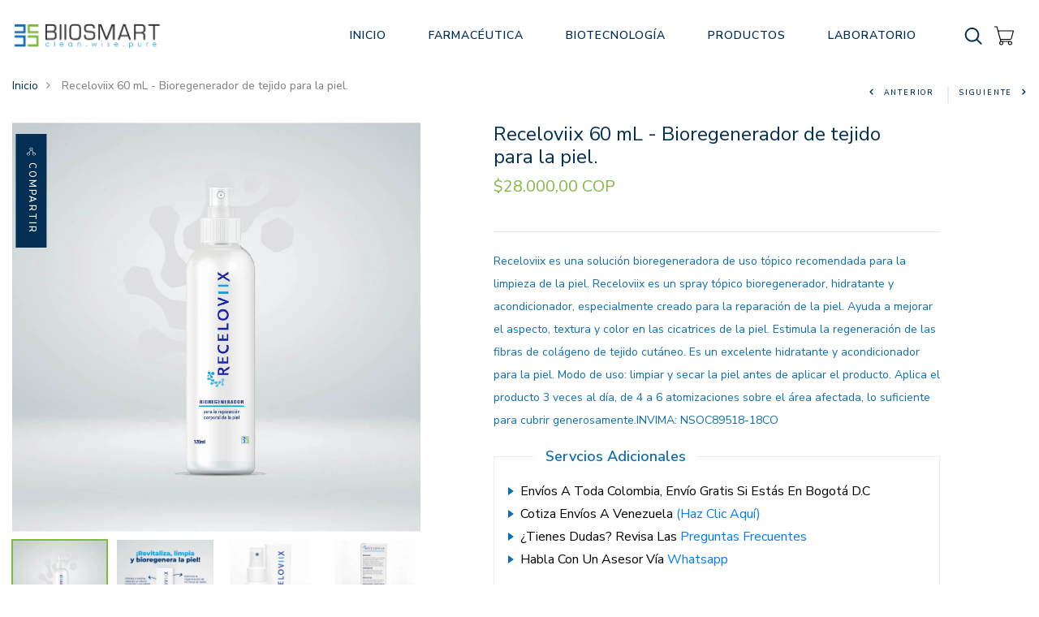

--- FILE ---
content_type: text/html; charset=utf-8
request_url: https://biiosmart.com/products/copia-de-receloviix-60ml-bioregenerador-y-reparador-de-piel-en-spray-1
body_size: 28496
content:
<!DOCTYPE html>
<!--[if IE 8]><html class="no-js lt-ie9" lang="en"> <![endif]-->
<!--[if IE 9 ]><html class="ie9 no-js"> <![endif]-->
<!--[if (gt IE 9)|!(IE)]><!--> <html class="no-js p-0"> <!--<![endif]-->
<head>
  <!-- Basic page needs ================================================== -->
  <meta charset="utf-8">
  <meta http-equiv="X-UA-Compatible" content="IE=edge">

  <!-- Title and description ================================================== -->
  <title>
    Receloviix 60ml - Potente Cicatrizante y Bioregenerador para la piel &ndash; Biiosmart
  </title>

  
  <meta name="description" content="Receloviix es un spray tópico hidrante y acondicionador que ayuda a mejorar el aspecto, textura y color en las cicatrices de la piel, estimulando la regeneración de las fibras de colágeno de tejido cutáneo.">
  

  <!-- Helpers ================================================== -->
  <!-- /snippets/social-meta-tags.liquid -->



<link rel="shortcut icon" href="//biiosmart.com/cdn/shop/t/5/assets/favicon.png?v=54057837467696293391656075886" type="image/png" />

<link rel="apple-touch-icon-precomposed" href="//biiosmart.com/cdn/shop/t/5/assets/icon-for-mobile.png?v=54057837467696293391656075887" />
<link rel="apple-touch-icon-precomposed" sizes="57x57" href="//biiosmart.com/cdn/shop/t/5/assets/icon-for-mobile_57x57.png?v=54057837467696293391656075887" />
<link rel="apple-touch-icon-precomposed" sizes="60x60" href="//biiosmart.com/cdn/shop/t/5/assets/icon-for-mobile_60x60.png?v=54057837467696293391656075887" />
<link rel="apple-touch-icon-precomposed" sizes="72x72" href="//biiosmart.com/cdn/shop/t/5/assets/icon-for-mobile_72x72.png?v=54057837467696293391656075887" />
<link rel="apple-touch-icon-precomposed" sizes="76x76" href="//biiosmart.com/cdn/shop/t/5/assets/icon-for-mobile_76x76.png?v=54057837467696293391656075887" />
<link rel="apple-touch-icon-precomposed" sizes="114x114" href="//biiosmart.com/cdn/shop/t/5/assets/icon-for-mobile_114x114.png?v=54057837467696293391656075887" />
<link rel="apple-touch-icon-precomposed" sizes="120x120" href="//biiosmart.com/cdn/shop/t/5/assets/icon-for-mobile_120x120.png?v=54057837467696293391656075887" />
<link rel="apple-touch-icon-precomposed" sizes="144x144" href="//biiosmart.com/cdn/shop/t/5/assets/icon-for-mobile_144x144.png?v=54057837467696293391656075887" />
<link rel="apple-touch-icon-precomposed" sizes="152x152" href="//biiosmart.com/cdn/shop/t/5/assets/icon-for-mobile_152x152.png?v=54057837467696293391656075887" />



<meta property="og:type" content="product">
<meta property="og:title" content="Receloviix 60 mL - Bioregenerador de tejido para la piel.">

<meta property="og:image" content="http://biiosmart.com/cdn/shop/products/Receloviix3_db0a4361-1f0f-4b9f-bd6c-733ab822a476_grande.jpg?v=1658764264">
<meta property="og:image:secure_url" content="https://biiosmart.com/cdn/shop/products/Receloviix3_db0a4361-1f0f-4b9f-bd6c-733ab822a476_grande.jpg?v=1658764264">

<meta property="og:image" content="http://biiosmart.com/cdn/shop/products/Receloviix-regeneradordepiel-60mlBioregeneradorCaracteristicas_fe8e71ac-1aa8-4829-8ebf-ecfe2adc0e73_grande.png?v=1658764264">
<meta property="og:image:secure_url" content="https://biiosmart.com/cdn/shop/products/Receloviix-regeneradordepiel-60mlBioregeneradorCaracteristicas_fe8e71ac-1aa8-4829-8ebf-ecfe2adc0e73_grande.png?v=1658764264">

<meta property="og:image" content="http://biiosmart.com/cdn/shop/products/Receloviix60mlFrontFIX_grande.jpg?v=1660681749">
<meta property="og:image:secure_url" content="https://biiosmart.com/cdn/shop/products/Receloviix60mlFrontFIX_grande.jpg?v=1660681749">

<meta property="og:price:amount" content="28.000,00">
<meta property="og:price:currency" content="COP">


<meta property="og:description" content="Receloviix es un spray tópico hidrante y acondicionador que ayuda a mejorar el aspecto, textura y color en las cicatrices de la piel, estimulando la regeneración de las fibras de colágeno de tejido cutáneo.">

<meta property="og:url" content="https://biiosmart.com/products/copia-de-receloviix-60ml-bioregenerador-y-reparador-de-piel-en-spray-1">
<meta property="og:site_name" content="Biiosmart">





<meta name="twitter:card" content="summary">

<meta name="twitter:title" content="Receloviix 60 mL - Bioregenerador de tejido para la piel.">
<meta name="twitter:description" content="Receloviix es un spray tópico hidrante y acondicionador que ayuda a mejorar el aspecto, textura y color en las cicatrices de la piel, estimulando la regeneración de las fibras de colágeno de tejido cutáneo.">
<meta name="twitter:image" content="https://biiosmart.com/cdn/shop/products/Receloviix3_db0a4361-1f0f-4b9f-bd6c-733ab822a476_medium.jpg?v=1658764264">
<meta name="twitter:image:width" content="240">
<meta name="twitter:image:height" content="240">


  <link rel="canonical" href="https://biiosmart.com/products/copia-de-receloviix-60ml-bioregenerador-y-reparador-de-piel-en-spray-1">
  <meta name="viewport" content="width=device-width,initial-scale=1">
  <meta name="theme-color" content="#7fc9c4">
  <link rel="icon" href="//biiosmart.com/cdn/shop/t/5/assets/favicon.png?v=54057837467696293391656075886" type="image/png" sizes="16x16">

  <!-- font -->
  











<script type="text/javascript">
  WebFontConfig = {
    google: { families: [ 
      
      'Nunito Sans:100,200,300,400,500,600,700,800,900'
      

      
      
      ,
            
      'Nunito Sans:100,200,300,400,500,600,700,800,900'
      

      
      
      ,
            
      'Nunito Sans:100,200,300,400,500,600,700,800,900'
      

    ] }
  };
  (function() {
    var wf = document.createElement('script');
    wf.src = ('https:' == document.location.protocol ? 'https' : 'http') +
      '://ajax.googleapis.com/ajax/libs/webfont/1/webfont.js';
    wf.type = 'text/javascript';
    wf.async = 'true';
    var s = document.getElementsByTagName('script')[0];
    s.parentNode.insertBefore(wf, s);
  })(); 
</script>

  <!-- CSS ================================================== -->
  
  
  <link href="//biiosmart.com/cdn/shop/t/5/assets/timber_2.scss.css?v=32547392777764373981730128790" rel="stylesheet" type="text/css" media="all" />
  

  <link href="//biiosmart.com/cdn/shop/t/5/assets/bootstrap.min.css?v=174392269533316748021656072543" rel="stylesheet" type="text/css" media="all" />
  <link href="//biiosmart.com/cdn/shop/t/5/assets/slick.css?v=98340474046176884051656072565" rel="stylesheet" type="text/css" media="all" />
  <link href="//biiosmart.com/cdn/shop/t/5/assets/slick-theme.css?v=184272576841816378971656072563" rel="stylesheet" type="text/css" media="all" />
  <link rel="stylesheet" href="//biiosmart.com/cdn/shop/t/5/assets/jquery.fancybox.min.css?v=19278034316635137701656072558" media="nope!" onload="this.media='all'">
  <link href="//biiosmart.com/cdn/shop/t/5/assets/style-main.scss.css?v=85335569883655959561659553689" rel="stylesheet" type="text/css" media="all" />
  <link href="//biiosmart.com/cdn/shop/t/5/assets/engo-customize.scss.css?v=5322069339361813411730128793" rel="stylesheet" type="text/css" media="all" />
  <link href="//biiosmart.com/cdn/shop/t/5/assets/animate.min.css?v=30636256313253750241656072541" rel="stylesheet" type="text/css" media="all" />
  


  <!-- Header hook for plugins ================================================== -->
  <script>window.performance && window.performance.mark && window.performance.mark('shopify.content_for_header.start');</script><meta id="shopify-digital-wallet" name="shopify-digital-wallet" content="/64911802610/digital_wallets/dialog">
<link rel="alternate" type="application/json+oembed" href="https://biiosmart.com/products/copia-de-receloviix-60ml-bioregenerador-y-reparador-de-piel-en-spray-1.oembed">
<script async="async" src="/checkouts/internal/preloads.js?locale=es-CO"></script>
<script id="shopify-features" type="application/json">{"accessToken":"1ce7b3d5b9f65d06eea11410460b9f3b","betas":["rich-media-storefront-analytics"],"domain":"biiosmart.com","predictiveSearch":true,"shopId":64911802610,"locale":"es"}</script>
<script>var Shopify = Shopify || {};
Shopify.shop = "biiosmart.myshopify.com";
Shopify.locale = "es";
Shopify.currency = {"active":"COP","rate":"1.0"};
Shopify.country = "CO";
Shopify.theme = {"name":"BiioSmart v2.0","id":133695078642,"schema_name":"plantza","schema_version":"1.0.2","theme_store_id":null,"role":"main"};
Shopify.theme.handle = "null";
Shopify.theme.style = {"id":null,"handle":null};
Shopify.cdnHost = "biiosmart.com/cdn";
Shopify.routes = Shopify.routes || {};
Shopify.routes.root = "/";</script>
<script type="module">!function(o){(o.Shopify=o.Shopify||{}).modules=!0}(window);</script>
<script>!function(o){function n(){var o=[];function n(){o.push(Array.prototype.slice.apply(arguments))}return n.q=o,n}var t=o.Shopify=o.Shopify||{};t.loadFeatures=n(),t.autoloadFeatures=n()}(window);</script>
<script id="shop-js-analytics" type="application/json">{"pageType":"product"}</script>
<script defer="defer" async type="module" src="//biiosmart.com/cdn/shopifycloud/shop-js/modules/v2/client.init-shop-cart-sync_BFpxDrjM.es.esm.js"></script>
<script defer="defer" async type="module" src="//biiosmart.com/cdn/shopifycloud/shop-js/modules/v2/chunk.common_CnP21gUX.esm.js"></script>
<script defer="defer" async type="module" src="//biiosmart.com/cdn/shopifycloud/shop-js/modules/v2/chunk.modal_D61HrJrg.esm.js"></script>
<script type="module">
  await import("//biiosmart.com/cdn/shopifycloud/shop-js/modules/v2/client.init-shop-cart-sync_BFpxDrjM.es.esm.js");
await import("//biiosmart.com/cdn/shopifycloud/shop-js/modules/v2/chunk.common_CnP21gUX.esm.js");
await import("//biiosmart.com/cdn/shopifycloud/shop-js/modules/v2/chunk.modal_D61HrJrg.esm.js");

  window.Shopify.SignInWithShop?.initShopCartSync?.({"fedCMEnabled":true,"windoidEnabled":true});

</script>
<script id="__st">var __st={"a":64911802610,"offset":-18000,"reqid":"3a5f9d70-d215-4beb-b227-78bd84db2cf8-1769993749","pageurl":"biiosmart.com\/products\/copia-de-receloviix-60ml-bioregenerador-y-reparador-de-piel-en-spray-1","u":"ea7ebbe3d4a7","p":"product","rtyp":"product","rid":7701713092850};</script>
<script>window.ShopifyPaypalV4VisibilityTracking = true;</script>
<script id="captcha-bootstrap">!function(){'use strict';const t='contact',e='account',n='new_comment',o=[[t,t],['blogs',n],['comments',n],[t,'customer']],c=[[e,'customer_login'],[e,'guest_login'],[e,'recover_customer_password'],[e,'create_customer']],r=t=>t.map((([t,e])=>`form[action*='/${t}']:not([data-nocaptcha='true']) input[name='form_type'][value='${e}']`)).join(','),a=t=>()=>t?[...document.querySelectorAll(t)].map((t=>t.form)):[];function s(){const t=[...o],e=r(t);return a(e)}const i='password',u='form_key',d=['recaptcha-v3-token','g-recaptcha-response','h-captcha-response',i],f=()=>{try{return window.sessionStorage}catch{return}},m='__shopify_v',_=t=>t.elements[u];function p(t,e,n=!1){try{const o=window.sessionStorage,c=JSON.parse(o.getItem(e)),{data:r}=function(t){const{data:e,action:n}=t;return t[m]||n?{data:e,action:n}:{data:t,action:n}}(c);for(const[e,n]of Object.entries(r))t.elements[e]&&(t.elements[e].value=n);n&&o.removeItem(e)}catch(o){console.error('form repopulation failed',{error:o})}}const l='form_type',E='cptcha';function T(t){t.dataset[E]=!0}const w=window,h=w.document,L='Shopify',v='ce_forms',y='captcha';let A=!1;((t,e)=>{const n=(g='f06e6c50-85a8-45c8-87d0-21a2b65856fe',I='https://cdn.shopify.com/shopifycloud/storefront-forms-hcaptcha/ce_storefront_forms_captcha_hcaptcha.v1.5.2.iife.js',D={infoText:'Protegido por hCaptcha',privacyText:'Privacidad',termsText:'Términos'},(t,e,n)=>{const o=w[L][v],c=o.bindForm;if(c)return c(t,g,e,D).then(n);var r;o.q.push([[t,g,e,D],n]),r=I,A||(h.body.append(Object.assign(h.createElement('script'),{id:'captcha-provider',async:!0,src:r})),A=!0)});var g,I,D;w[L]=w[L]||{},w[L][v]=w[L][v]||{},w[L][v].q=[],w[L][y]=w[L][y]||{},w[L][y].protect=function(t,e){n(t,void 0,e),T(t)},Object.freeze(w[L][y]),function(t,e,n,w,h,L){const[v,y,A,g]=function(t,e,n){const i=e?o:[],u=t?c:[],d=[...i,...u],f=r(d),m=r(i),_=r(d.filter((([t,e])=>n.includes(e))));return[a(f),a(m),a(_),s()]}(w,h,L),I=t=>{const e=t.target;return e instanceof HTMLFormElement?e:e&&e.form},D=t=>v().includes(t);t.addEventListener('submit',(t=>{const e=I(t);if(!e)return;const n=D(e)&&!e.dataset.hcaptchaBound&&!e.dataset.recaptchaBound,o=_(e),c=g().includes(e)&&(!o||!o.value);(n||c)&&t.preventDefault(),c&&!n&&(function(t){try{if(!f())return;!function(t){const e=f();if(!e)return;const n=_(t);if(!n)return;const o=n.value;o&&e.removeItem(o)}(t);const e=Array.from(Array(32),(()=>Math.random().toString(36)[2])).join('');!function(t,e){_(t)||t.append(Object.assign(document.createElement('input'),{type:'hidden',name:u})),t.elements[u].value=e}(t,e),function(t,e){const n=f();if(!n)return;const o=[...t.querySelectorAll(`input[type='${i}']`)].map((({name:t})=>t)),c=[...d,...o],r={};for(const[a,s]of new FormData(t).entries())c.includes(a)||(r[a]=s);n.setItem(e,JSON.stringify({[m]:1,action:t.action,data:r}))}(t,e)}catch(e){console.error('failed to persist form',e)}}(e),e.submit())}));const S=(t,e)=>{t&&!t.dataset[E]&&(n(t,e.some((e=>e===t))),T(t))};for(const o of['focusin','change'])t.addEventListener(o,(t=>{const e=I(t);D(e)&&S(e,y())}));const B=e.get('form_key'),M=e.get(l),P=B&&M;t.addEventListener('DOMContentLoaded',(()=>{const t=y();if(P)for(const e of t)e.elements[l].value===M&&p(e,B);[...new Set([...A(),...v().filter((t=>'true'===t.dataset.shopifyCaptcha))])].forEach((e=>S(e,t)))}))}(h,new URLSearchParams(w.location.search),n,t,e,['guest_login'])})(!0,!0)}();</script>
<script integrity="sha256-4kQ18oKyAcykRKYeNunJcIwy7WH5gtpwJnB7kiuLZ1E=" data-source-attribution="shopify.loadfeatures" defer="defer" src="//biiosmart.com/cdn/shopifycloud/storefront/assets/storefront/load_feature-a0a9edcb.js" crossorigin="anonymous"></script>
<script data-source-attribution="shopify.dynamic_checkout.dynamic.init">var Shopify=Shopify||{};Shopify.PaymentButton=Shopify.PaymentButton||{isStorefrontPortableWallets:!0,init:function(){window.Shopify.PaymentButton.init=function(){};var t=document.createElement("script");t.src="https://biiosmart.com/cdn/shopifycloud/portable-wallets/latest/portable-wallets.es.js",t.type="module",document.head.appendChild(t)}};
</script>
<script data-source-attribution="shopify.dynamic_checkout.buyer_consent">
  function portableWalletsHideBuyerConsent(e){var t=document.getElementById("shopify-buyer-consent"),n=document.getElementById("shopify-subscription-policy-button");t&&n&&(t.classList.add("hidden"),t.setAttribute("aria-hidden","true"),n.removeEventListener("click",e))}function portableWalletsShowBuyerConsent(e){var t=document.getElementById("shopify-buyer-consent"),n=document.getElementById("shopify-subscription-policy-button");t&&n&&(t.classList.remove("hidden"),t.removeAttribute("aria-hidden"),n.addEventListener("click",e))}window.Shopify?.PaymentButton&&(window.Shopify.PaymentButton.hideBuyerConsent=portableWalletsHideBuyerConsent,window.Shopify.PaymentButton.showBuyerConsent=portableWalletsShowBuyerConsent);
</script>
<script>
  function portableWalletsCleanup(e){e&&e.src&&console.error("Failed to load portable wallets script "+e.src);var t=document.querySelectorAll("shopify-accelerated-checkout .shopify-payment-button__skeleton, shopify-accelerated-checkout-cart .wallet-cart-button__skeleton"),e=document.getElementById("shopify-buyer-consent");for(let e=0;e<t.length;e++)t[e].remove();e&&e.remove()}function portableWalletsNotLoadedAsModule(e){e instanceof ErrorEvent&&"string"==typeof e.message&&e.message.includes("import.meta")&&"string"==typeof e.filename&&e.filename.includes("portable-wallets")&&(window.removeEventListener("error",portableWalletsNotLoadedAsModule),window.Shopify.PaymentButton.failedToLoad=e,"loading"===document.readyState?document.addEventListener("DOMContentLoaded",window.Shopify.PaymentButton.init):window.Shopify.PaymentButton.init())}window.addEventListener("error",portableWalletsNotLoadedAsModule);
</script>

<script type="module" src="https://biiosmart.com/cdn/shopifycloud/portable-wallets/latest/portable-wallets.es.js" onError="portableWalletsCleanup(this)" crossorigin="anonymous"></script>
<script nomodule>
  document.addEventListener("DOMContentLoaded", portableWalletsCleanup);
</script>

<link id="shopify-accelerated-checkout-styles" rel="stylesheet" media="screen" href="https://biiosmart.com/cdn/shopifycloud/portable-wallets/latest/accelerated-checkout-backwards-compat.css" crossorigin="anonymous">
<style id="shopify-accelerated-checkout-cart">
        #shopify-buyer-consent {
  margin-top: 1em;
  display: inline-block;
  width: 100%;
}

#shopify-buyer-consent.hidden {
  display: none;
}

#shopify-subscription-policy-button {
  background: none;
  border: none;
  padding: 0;
  text-decoration: underline;
  font-size: inherit;
  cursor: pointer;
}

#shopify-subscription-policy-button::before {
  box-shadow: none;
}

      </style>

<script>window.performance && window.performance.mark && window.performance.mark('shopify.content_for_header.end');</script>
  <!-- /snippets/oldIE-js.liquid -->


<!--[if lt IE 9]>
<script src="//cdnjs.cloudflare.com/ajax/libs/html5shiv/3.7.2/html5shiv.min.js" type="text/javascript"></script>
<script src="//biiosmart.com/cdn/shop/t/5/assets/respond.min.js?v=2632" type="text/javascript"></script>
<link href="//biiosmart.com/cdn/shop/t/5/assets/respond-proxy.html" id="respond-proxy" rel="respond-proxy" />
<link href="//biiosmart.com/search?q=9fa681c6aa2cac50f2fe0d136908f7aa" id="respond-redirect" rel="respond-redirect" />
<script src="//biiosmart.com/search?q=9fa681c6aa2cac50f2fe0d136908f7aa" type="text/javascript"></script>
<![endif]-->


  <script src="//biiosmart.com/cdn/shop/t/5/assets/jquery-3.5.0.min.js?v=16874778797910128561656072556" type="text/javascript"></script>
  <link href="//cdnjs.cloudflare.com/ajax/libs/font-awesome/4.7.0/css/font-awesome.min.css" rel="stylesheet" type="text/css" media="all" />
  <link href="//cdnjs.cloudflare.com/ajax/libs/font-awesome/4.7.0/fonts/fontawesome-webfont.svg" rel="stylesheet" type="text/css" media="all" />
  <link href="//cdnjs.cloudflare.com/ajax/libs/font-awesome/4.7.0/fonts/FontAwesome.otf" rel="stylesheet" type="text/css" media="all" />
  <link href="//cdnjs.cloudflare.com/ajax/libs/font-awesome/4.7.0/fonts/fontawesome-webfont.eot" rel="stylesheet" type="text/css" media="all" />
  <link href="//cdnjs.cloudflare.com/ajax/libs/font-awesome/4.7.0/fonts/fontawesome-webfont.ttf" rel="stylesheet" type="text/css" media="all" />
  <link href="//cdnjs.cloudflare.com/ajax/libs/font-awesome/4.7.0/fonts/fontawesome-webfont.woff" rel="stylesheet" type="text/css" media="all" />
  <link href="//cdnjs.cloudflare.com/ajax/libs/font-awesome/4.7.0/fonts/fontawesome-webfont.woff2" rel="stylesheet" type="text/css" media="all" />
  <script src="//biiosmart.com/cdn/shopifycloud/storefront/assets/themes_support/api.jquery-7ab1a3a4.js" type="text/javascript"></script>
  <script src="//biiosmart.com/cdn/shop/t/5/assets/modernizr-2.8.3.min.js?v=174727525422211915231656072561" type="text/javascript"></script>
  <script src="//biiosmart.com/cdn/shopifycloud/storefront/assets/themes_support/option_selection-b017cd28.js" type="text/javascript"></script>
  <script src="//biiosmart.com/cdn/shop/t/5/assets/lazysizes.min.js?v=18178776694225242271656072560" type="text/javascript"></script>


  <script>
    window.ajax_cart = true;
    window.money_format = '${{amount_with_comma_separator}} COP';
    window.shop_currency = 'COP';
    window.show_multiple_currencies = true;
    window.loading_url = "//biiosmart.com/cdn/shop/t/5/assets/loader.gif?v=9076874988191347041656072561";
    window.use_color_swatch = true;
    window.product_image_resize = true;
    window.enable_sidebar_multiple_choice = true;

    window.file_url = "//biiosmart.com/cdn/shop/files/?v=2632";
    window.asset_url = "";
    window.images_size = {
      is_crop: true,
      ratio_width : 1,
      ratio_height : 1,
    };
    window.inventory_text = {
      in_stock: "En inventario",
      many_in_stock: "Translation missing: es.products.product.many_in_stock",
      out_of_stock: "Sin inventario",
      add_to_cart: "Agregar al carrito",
      sold_out: "Agotado",
      unavailable: "No disponible"
    };

    window.sidebar_toggle = {
      show_sidebar_toggle: "Translation missing: es.general.sidebar_toggle.show_sidebar_toggle",
      hide_sidebar_toggle: "Translation missing: es.general.sidebar_toggle.hide_sidebar_toggle"
    };

  </script>

  
  

  <!-- /snippets/social-meta-tags.liquid -->



<link rel="shortcut icon" href="//biiosmart.com/cdn/shop/t/5/assets/favicon.png?v=54057837467696293391656075886" type="image/png" />

<link rel="apple-touch-icon-precomposed" href="//biiosmart.com/cdn/shop/t/5/assets/icon-for-mobile.png?v=54057837467696293391656075887" />
<link rel="apple-touch-icon-precomposed" sizes="57x57" href="//biiosmart.com/cdn/shop/t/5/assets/icon-for-mobile_57x57.png?v=54057837467696293391656075887" />
<link rel="apple-touch-icon-precomposed" sizes="60x60" href="//biiosmart.com/cdn/shop/t/5/assets/icon-for-mobile_60x60.png?v=54057837467696293391656075887" />
<link rel="apple-touch-icon-precomposed" sizes="72x72" href="//biiosmart.com/cdn/shop/t/5/assets/icon-for-mobile_72x72.png?v=54057837467696293391656075887" />
<link rel="apple-touch-icon-precomposed" sizes="76x76" href="//biiosmart.com/cdn/shop/t/5/assets/icon-for-mobile_76x76.png?v=54057837467696293391656075887" />
<link rel="apple-touch-icon-precomposed" sizes="114x114" href="//biiosmart.com/cdn/shop/t/5/assets/icon-for-mobile_114x114.png?v=54057837467696293391656075887" />
<link rel="apple-touch-icon-precomposed" sizes="120x120" href="//biiosmart.com/cdn/shop/t/5/assets/icon-for-mobile_120x120.png?v=54057837467696293391656075887" />
<link rel="apple-touch-icon-precomposed" sizes="144x144" href="//biiosmart.com/cdn/shop/t/5/assets/icon-for-mobile_144x144.png?v=54057837467696293391656075887" />
<link rel="apple-touch-icon-precomposed" sizes="152x152" href="//biiosmart.com/cdn/shop/t/5/assets/icon-for-mobile_152x152.png?v=54057837467696293391656075887" />



<meta property="og:type" content="product">
<meta property="og:title" content="Receloviix 60 mL - Bioregenerador de tejido para la piel.">

<meta property="og:image" content="http://biiosmart.com/cdn/shop/products/Receloviix3_db0a4361-1f0f-4b9f-bd6c-733ab822a476_grande.jpg?v=1658764264">
<meta property="og:image:secure_url" content="https://biiosmart.com/cdn/shop/products/Receloviix3_db0a4361-1f0f-4b9f-bd6c-733ab822a476_grande.jpg?v=1658764264">

<meta property="og:image" content="http://biiosmart.com/cdn/shop/products/Receloviix-regeneradordepiel-60mlBioregeneradorCaracteristicas_fe8e71ac-1aa8-4829-8ebf-ecfe2adc0e73_grande.png?v=1658764264">
<meta property="og:image:secure_url" content="https://biiosmart.com/cdn/shop/products/Receloviix-regeneradordepiel-60mlBioregeneradorCaracteristicas_fe8e71ac-1aa8-4829-8ebf-ecfe2adc0e73_grande.png?v=1658764264">

<meta property="og:image" content="http://biiosmart.com/cdn/shop/products/Receloviix60mlFrontFIX_grande.jpg?v=1660681749">
<meta property="og:image:secure_url" content="https://biiosmart.com/cdn/shop/products/Receloviix60mlFrontFIX_grande.jpg?v=1660681749">

<meta property="og:price:amount" content="28.000,00">
<meta property="og:price:currency" content="COP">


<meta property="og:description" content="Receloviix es un spray tópico hidrante y acondicionador que ayuda a mejorar el aspecto, textura y color en las cicatrices de la piel, estimulando la regeneración de las fibras de colágeno de tejido cutáneo.">

<meta property="og:url" content="https://biiosmart.com/products/copia-de-receloviix-60ml-bioregenerador-y-reparador-de-piel-en-spray-1">
<meta property="og:site_name" content="Biiosmart">





<meta name="twitter:card" content="summary">

<meta name="twitter:title" content="Receloviix 60 mL - Bioregenerador de tejido para la piel.">
<meta name="twitter:description" content="Receloviix es un spray tópico hidrante y acondicionador que ayuda a mejorar el aspecto, textura y color en las cicatrices de la piel, estimulando la regeneración de las fibras de colágeno de tejido cutáneo.">
<meta name="twitter:image" content="https://biiosmart.com/cdn/shop/products/Receloviix3_db0a4361-1f0f-4b9f-bd6c-733ab822a476_medium.jpg?v=1658764264">
<meta name="twitter:image:width" content="240">
<meta name="twitter:image:height" content="240">



  <!-- "snippets/weglot_hreftags.liquid" was not rendered, the associated app was uninstalled -->
  <!-- "snippets/weglot_switcher.liquid" was not rendered, the associated app was uninstalled -->
<link rel="stylesheet" href="//biiosmart.com/cdn/shop/t/5/assets/seedgrow-whatsapp-style.css?v=32773064774679945221660938830"><!--Gem_Page_Header_Script-->
<!-- "snippets/gem-app-header-scripts.liquid" was not rendered, the associated app was uninstalled -->
<!--End_Gem_Page_Header_Script-->
<link href="https://monorail-edge.shopifysvc.com" rel="dns-prefetch">
<script>(function(){if ("sendBeacon" in navigator && "performance" in window) {try {var session_token_from_headers = performance.getEntriesByType('navigation')[0].serverTiming.find(x => x.name == '_s').description;} catch {var session_token_from_headers = undefined;}var session_cookie_matches = document.cookie.match(/_shopify_s=([^;]*)/);var session_token_from_cookie = session_cookie_matches && session_cookie_matches.length === 2 ? session_cookie_matches[1] : "";var session_token = session_token_from_headers || session_token_from_cookie || "";function handle_abandonment_event(e) {var entries = performance.getEntries().filter(function(entry) {return /monorail-edge.shopifysvc.com/.test(entry.name);});if (!window.abandonment_tracked && entries.length === 0) {window.abandonment_tracked = true;var currentMs = Date.now();var navigation_start = performance.timing.navigationStart;var payload = {shop_id: 64911802610,url: window.location.href,navigation_start,duration: currentMs - navigation_start,session_token,page_type: "product"};window.navigator.sendBeacon("https://monorail-edge.shopifysvc.com/v1/produce", JSON.stringify({schema_id: "online_store_buyer_site_abandonment/1.1",payload: payload,metadata: {event_created_at_ms: currentMs,event_sent_at_ms: currentMs}}));}}window.addEventListener('pagehide', handle_abandonment_event);}}());</script>
<script id="web-pixels-manager-setup">(function e(e,d,r,n,o){if(void 0===o&&(o={}),!Boolean(null===(a=null===(i=window.Shopify)||void 0===i?void 0:i.analytics)||void 0===a?void 0:a.replayQueue)){var i,a;window.Shopify=window.Shopify||{};var t=window.Shopify;t.analytics=t.analytics||{};var s=t.analytics;s.replayQueue=[],s.publish=function(e,d,r){return s.replayQueue.push([e,d,r]),!0};try{self.performance.mark("wpm:start")}catch(e){}var l=function(){var e={modern:/Edge?\/(1{2}[4-9]|1[2-9]\d|[2-9]\d{2}|\d{4,})\.\d+(\.\d+|)|Firefox\/(1{2}[4-9]|1[2-9]\d|[2-9]\d{2}|\d{4,})\.\d+(\.\d+|)|Chrom(ium|e)\/(9{2}|\d{3,})\.\d+(\.\d+|)|(Maci|X1{2}).+ Version\/(15\.\d+|(1[6-9]|[2-9]\d|\d{3,})\.\d+)([,.]\d+|)( \(\w+\)|)( Mobile\/\w+|) Safari\/|Chrome.+OPR\/(9{2}|\d{3,})\.\d+\.\d+|(CPU[ +]OS|iPhone[ +]OS|CPU[ +]iPhone|CPU IPhone OS|CPU iPad OS)[ +]+(15[._]\d+|(1[6-9]|[2-9]\d|\d{3,})[._]\d+)([._]\d+|)|Android:?[ /-](13[3-9]|1[4-9]\d|[2-9]\d{2}|\d{4,})(\.\d+|)(\.\d+|)|Android.+Firefox\/(13[5-9]|1[4-9]\d|[2-9]\d{2}|\d{4,})\.\d+(\.\d+|)|Android.+Chrom(ium|e)\/(13[3-9]|1[4-9]\d|[2-9]\d{2}|\d{4,})\.\d+(\.\d+|)|SamsungBrowser\/([2-9]\d|\d{3,})\.\d+/,legacy:/Edge?\/(1[6-9]|[2-9]\d|\d{3,})\.\d+(\.\d+|)|Firefox\/(5[4-9]|[6-9]\d|\d{3,})\.\d+(\.\d+|)|Chrom(ium|e)\/(5[1-9]|[6-9]\d|\d{3,})\.\d+(\.\d+|)([\d.]+$|.*Safari\/(?![\d.]+ Edge\/[\d.]+$))|(Maci|X1{2}).+ Version\/(10\.\d+|(1[1-9]|[2-9]\d|\d{3,})\.\d+)([,.]\d+|)( \(\w+\)|)( Mobile\/\w+|) Safari\/|Chrome.+OPR\/(3[89]|[4-9]\d|\d{3,})\.\d+\.\d+|(CPU[ +]OS|iPhone[ +]OS|CPU[ +]iPhone|CPU IPhone OS|CPU iPad OS)[ +]+(10[._]\d+|(1[1-9]|[2-9]\d|\d{3,})[._]\d+)([._]\d+|)|Android:?[ /-](13[3-9]|1[4-9]\d|[2-9]\d{2}|\d{4,})(\.\d+|)(\.\d+|)|Mobile Safari.+OPR\/([89]\d|\d{3,})\.\d+\.\d+|Android.+Firefox\/(13[5-9]|1[4-9]\d|[2-9]\d{2}|\d{4,})\.\d+(\.\d+|)|Android.+Chrom(ium|e)\/(13[3-9]|1[4-9]\d|[2-9]\d{2}|\d{4,})\.\d+(\.\d+|)|Android.+(UC? ?Browser|UCWEB|U3)[ /]?(15\.([5-9]|\d{2,})|(1[6-9]|[2-9]\d|\d{3,})\.\d+)\.\d+|SamsungBrowser\/(5\.\d+|([6-9]|\d{2,})\.\d+)|Android.+MQ{2}Browser\/(14(\.(9|\d{2,})|)|(1[5-9]|[2-9]\d|\d{3,})(\.\d+|))(\.\d+|)|K[Aa][Ii]OS\/(3\.\d+|([4-9]|\d{2,})\.\d+)(\.\d+|)/},d=e.modern,r=e.legacy,n=navigator.userAgent;return n.match(d)?"modern":n.match(r)?"legacy":"unknown"}(),u="modern"===l?"modern":"legacy",c=(null!=n?n:{modern:"",legacy:""})[u],f=function(e){return[e.baseUrl,"/wpm","/b",e.hashVersion,"modern"===e.buildTarget?"m":"l",".js"].join("")}({baseUrl:d,hashVersion:r,buildTarget:u}),m=function(e){var d=e.version,r=e.bundleTarget,n=e.surface,o=e.pageUrl,i=e.monorailEndpoint;return{emit:function(e){var a=e.status,t=e.errorMsg,s=(new Date).getTime(),l=JSON.stringify({metadata:{event_sent_at_ms:s},events:[{schema_id:"web_pixels_manager_load/3.1",payload:{version:d,bundle_target:r,page_url:o,status:a,surface:n,error_msg:t},metadata:{event_created_at_ms:s}}]});if(!i)return console&&console.warn&&console.warn("[Web Pixels Manager] No Monorail endpoint provided, skipping logging."),!1;try{return self.navigator.sendBeacon.bind(self.navigator)(i,l)}catch(e){}var u=new XMLHttpRequest;try{return u.open("POST",i,!0),u.setRequestHeader("Content-Type","text/plain"),u.send(l),!0}catch(e){return console&&console.warn&&console.warn("[Web Pixels Manager] Got an unhandled error while logging to Monorail."),!1}}}}({version:r,bundleTarget:l,surface:e.surface,pageUrl:self.location.href,monorailEndpoint:e.monorailEndpoint});try{o.browserTarget=l,function(e){var d=e.src,r=e.async,n=void 0===r||r,o=e.onload,i=e.onerror,a=e.sri,t=e.scriptDataAttributes,s=void 0===t?{}:t,l=document.createElement("script"),u=document.querySelector("head"),c=document.querySelector("body");if(l.async=n,l.src=d,a&&(l.integrity=a,l.crossOrigin="anonymous"),s)for(var f in s)if(Object.prototype.hasOwnProperty.call(s,f))try{l.dataset[f]=s[f]}catch(e){}if(o&&l.addEventListener("load",o),i&&l.addEventListener("error",i),u)u.appendChild(l);else{if(!c)throw new Error("Did not find a head or body element to append the script");c.appendChild(l)}}({src:f,async:!0,onload:function(){if(!function(){var e,d;return Boolean(null===(d=null===(e=window.Shopify)||void 0===e?void 0:e.analytics)||void 0===d?void 0:d.initialized)}()){var d=window.webPixelsManager.init(e)||void 0;if(d){var r=window.Shopify.analytics;r.replayQueue.forEach((function(e){var r=e[0],n=e[1],o=e[2];d.publishCustomEvent(r,n,o)})),r.replayQueue=[],r.publish=d.publishCustomEvent,r.visitor=d.visitor,r.initialized=!0}}},onerror:function(){return m.emit({status:"failed",errorMsg:"".concat(f," has failed to load")})},sri:function(e){var d=/^sha384-[A-Za-z0-9+/=]+$/;return"string"==typeof e&&d.test(e)}(c)?c:"",scriptDataAttributes:o}),m.emit({status:"loading"})}catch(e){m.emit({status:"failed",errorMsg:(null==e?void 0:e.message)||"Unknown error"})}}})({shopId: 64911802610,storefrontBaseUrl: "https://biiosmart.com",extensionsBaseUrl: "https://extensions.shopifycdn.com/cdn/shopifycloud/web-pixels-manager",monorailEndpoint: "https://monorail-edge.shopifysvc.com/unstable/produce_batch",surface: "storefront-renderer",enabledBetaFlags: ["2dca8a86"],webPixelsConfigList: [{"id":"shopify-app-pixel","configuration":"{}","eventPayloadVersion":"v1","runtimeContext":"STRICT","scriptVersion":"0450","apiClientId":"shopify-pixel","type":"APP","privacyPurposes":["ANALYTICS","MARKETING"]},{"id":"shopify-custom-pixel","eventPayloadVersion":"v1","runtimeContext":"LAX","scriptVersion":"0450","apiClientId":"shopify-pixel","type":"CUSTOM","privacyPurposes":["ANALYTICS","MARKETING"]}],isMerchantRequest: false,initData: {"shop":{"name":"Biiosmart","paymentSettings":{"currencyCode":"COP"},"myshopifyDomain":"biiosmart.myshopify.com","countryCode":"CO","storefrontUrl":"https:\/\/biiosmart.com"},"customer":null,"cart":null,"checkout":null,"productVariants":[{"price":{"amount":28000.0,"currencyCode":"COP"},"product":{"title":"Receloviix 60 mL - Bioregenerador de tejido para la piel.","vendor":"BiioSmart","id":"7701713092850","untranslatedTitle":"Receloviix 60 mL - Bioregenerador de tejido para la piel.","url":"\/products\/copia-de-receloviix-60ml-bioregenerador-y-reparador-de-piel-en-spray-1","type":""},"id":"43312805150962","image":{"src":"\/\/biiosmart.com\/cdn\/shop\/products\/Receloviix3_db0a4361-1f0f-4b9f-bd6c-733ab822a476.jpg?v=1658764264"},"sku":"7709404400081","title":"Default Title","untranslatedTitle":"Default Title"}],"purchasingCompany":null},},"https://biiosmart.com/cdn","1d2a099fw23dfb22ep557258f5m7a2edbae",{"modern":"","legacy":""},{"shopId":"64911802610","storefrontBaseUrl":"https:\/\/biiosmart.com","extensionBaseUrl":"https:\/\/extensions.shopifycdn.com\/cdn\/shopifycloud\/web-pixels-manager","surface":"storefront-renderer","enabledBetaFlags":"[\"2dca8a86\"]","isMerchantRequest":"false","hashVersion":"1d2a099fw23dfb22ep557258f5m7a2edbae","publish":"custom","events":"[[\"page_viewed\",{}],[\"product_viewed\",{\"productVariant\":{\"price\":{\"amount\":28000.0,\"currencyCode\":\"COP\"},\"product\":{\"title\":\"Receloviix 60 mL - Bioregenerador de tejido para la piel.\",\"vendor\":\"BiioSmart\",\"id\":\"7701713092850\",\"untranslatedTitle\":\"Receloviix 60 mL - Bioregenerador de tejido para la piel.\",\"url\":\"\/products\/copia-de-receloviix-60ml-bioregenerador-y-reparador-de-piel-en-spray-1\",\"type\":\"\"},\"id\":\"43312805150962\",\"image\":{\"src\":\"\/\/biiosmart.com\/cdn\/shop\/products\/Receloviix3_db0a4361-1f0f-4b9f-bd6c-733ab822a476.jpg?v=1658764264\"},\"sku\":\"7709404400081\",\"title\":\"Default Title\",\"untranslatedTitle\":\"Default Title\"}}]]"});</script><script>
  window.ShopifyAnalytics = window.ShopifyAnalytics || {};
  window.ShopifyAnalytics.meta = window.ShopifyAnalytics.meta || {};
  window.ShopifyAnalytics.meta.currency = 'COP';
  var meta = {"product":{"id":7701713092850,"gid":"gid:\/\/shopify\/Product\/7701713092850","vendor":"BiioSmart","type":"","handle":"copia-de-receloviix-60ml-bioregenerador-y-reparador-de-piel-en-spray-1","variants":[{"id":43312805150962,"price":2800000,"name":"Receloviix 60 mL - Bioregenerador de tejido para la piel.","public_title":null,"sku":"7709404400081"}],"remote":false},"page":{"pageType":"product","resourceType":"product","resourceId":7701713092850,"requestId":"3a5f9d70-d215-4beb-b227-78bd84db2cf8-1769993749"}};
  for (var attr in meta) {
    window.ShopifyAnalytics.meta[attr] = meta[attr];
  }
</script>
<script class="analytics">
  (function () {
    var customDocumentWrite = function(content) {
      var jquery = null;

      if (window.jQuery) {
        jquery = window.jQuery;
      } else if (window.Checkout && window.Checkout.$) {
        jquery = window.Checkout.$;
      }

      if (jquery) {
        jquery('body').append(content);
      }
    };

    var hasLoggedConversion = function(token) {
      if (token) {
        return document.cookie.indexOf('loggedConversion=' + token) !== -1;
      }
      return false;
    }

    var setCookieIfConversion = function(token) {
      if (token) {
        var twoMonthsFromNow = new Date(Date.now());
        twoMonthsFromNow.setMonth(twoMonthsFromNow.getMonth() + 2);

        document.cookie = 'loggedConversion=' + token + '; expires=' + twoMonthsFromNow;
      }
    }

    var trekkie = window.ShopifyAnalytics.lib = window.trekkie = window.trekkie || [];
    if (trekkie.integrations) {
      return;
    }
    trekkie.methods = [
      'identify',
      'page',
      'ready',
      'track',
      'trackForm',
      'trackLink'
    ];
    trekkie.factory = function(method) {
      return function() {
        var args = Array.prototype.slice.call(arguments);
        args.unshift(method);
        trekkie.push(args);
        return trekkie;
      };
    };
    for (var i = 0; i < trekkie.methods.length; i++) {
      var key = trekkie.methods[i];
      trekkie[key] = trekkie.factory(key);
    }
    trekkie.load = function(config) {
      trekkie.config = config || {};
      trekkie.config.initialDocumentCookie = document.cookie;
      var first = document.getElementsByTagName('script')[0];
      var script = document.createElement('script');
      script.type = 'text/javascript';
      script.onerror = function(e) {
        var scriptFallback = document.createElement('script');
        scriptFallback.type = 'text/javascript';
        scriptFallback.onerror = function(error) {
                var Monorail = {
      produce: function produce(monorailDomain, schemaId, payload) {
        var currentMs = new Date().getTime();
        var event = {
          schema_id: schemaId,
          payload: payload,
          metadata: {
            event_created_at_ms: currentMs,
            event_sent_at_ms: currentMs
          }
        };
        return Monorail.sendRequest("https://" + monorailDomain + "/v1/produce", JSON.stringify(event));
      },
      sendRequest: function sendRequest(endpointUrl, payload) {
        // Try the sendBeacon API
        if (window && window.navigator && typeof window.navigator.sendBeacon === 'function' && typeof window.Blob === 'function' && !Monorail.isIos12()) {
          var blobData = new window.Blob([payload], {
            type: 'text/plain'
          });

          if (window.navigator.sendBeacon(endpointUrl, blobData)) {
            return true;
          } // sendBeacon was not successful

        } // XHR beacon

        var xhr = new XMLHttpRequest();

        try {
          xhr.open('POST', endpointUrl);
          xhr.setRequestHeader('Content-Type', 'text/plain');
          xhr.send(payload);
        } catch (e) {
          console.log(e);
        }

        return false;
      },
      isIos12: function isIos12() {
        return window.navigator.userAgent.lastIndexOf('iPhone; CPU iPhone OS 12_') !== -1 || window.navigator.userAgent.lastIndexOf('iPad; CPU OS 12_') !== -1;
      }
    };
    Monorail.produce('monorail-edge.shopifysvc.com',
      'trekkie_storefront_load_errors/1.1',
      {shop_id: 64911802610,
      theme_id: 133695078642,
      app_name: "storefront",
      context_url: window.location.href,
      source_url: "//biiosmart.com/cdn/s/trekkie.storefront.c59ea00e0474b293ae6629561379568a2d7c4bba.min.js"});

        };
        scriptFallback.async = true;
        scriptFallback.src = '//biiosmart.com/cdn/s/trekkie.storefront.c59ea00e0474b293ae6629561379568a2d7c4bba.min.js';
        first.parentNode.insertBefore(scriptFallback, first);
      };
      script.async = true;
      script.src = '//biiosmart.com/cdn/s/trekkie.storefront.c59ea00e0474b293ae6629561379568a2d7c4bba.min.js';
      first.parentNode.insertBefore(script, first);
    };
    trekkie.load(
      {"Trekkie":{"appName":"storefront","development":false,"defaultAttributes":{"shopId":64911802610,"isMerchantRequest":null,"themeId":133695078642,"themeCityHash":"17828111780397857229","contentLanguage":"es","currency":"COP","eventMetadataId":"0772afc6-a983-4ee3-8cdd-8725ac5dce4f"},"isServerSideCookieWritingEnabled":true,"monorailRegion":"shop_domain","enabledBetaFlags":["65f19447","b5387b81"]},"Session Attribution":{},"S2S":{"facebookCapiEnabled":false,"source":"trekkie-storefront-renderer","apiClientId":580111}}
    );

    var loaded = false;
    trekkie.ready(function() {
      if (loaded) return;
      loaded = true;

      window.ShopifyAnalytics.lib = window.trekkie;

      var originalDocumentWrite = document.write;
      document.write = customDocumentWrite;
      try { window.ShopifyAnalytics.merchantGoogleAnalytics.call(this); } catch(error) {};
      document.write = originalDocumentWrite;

      window.ShopifyAnalytics.lib.page(null,{"pageType":"product","resourceType":"product","resourceId":7701713092850,"requestId":"3a5f9d70-d215-4beb-b227-78bd84db2cf8-1769993749","shopifyEmitted":true});

      var match = window.location.pathname.match(/checkouts\/(.+)\/(thank_you|post_purchase)/)
      var token = match? match[1]: undefined;
      if (!hasLoggedConversion(token)) {
        setCookieIfConversion(token);
        window.ShopifyAnalytics.lib.track("Viewed Product",{"currency":"COP","variantId":43312805150962,"productId":7701713092850,"productGid":"gid:\/\/shopify\/Product\/7701713092850","name":"Receloviix 60 mL - Bioregenerador de tejido para la piel.","price":"28000.00","sku":"7709404400081","brand":"BiioSmart","variant":null,"category":"","nonInteraction":true,"remote":false},undefined,undefined,{"shopifyEmitted":true});
      window.ShopifyAnalytics.lib.track("monorail:\/\/trekkie_storefront_viewed_product\/1.1",{"currency":"COP","variantId":43312805150962,"productId":7701713092850,"productGid":"gid:\/\/shopify\/Product\/7701713092850","name":"Receloviix 60 mL - Bioregenerador de tejido para la piel.","price":"28000.00","sku":"7709404400081","brand":"BiioSmart","variant":null,"category":"","nonInteraction":true,"remote":false,"referer":"https:\/\/biiosmart.com\/products\/copia-de-receloviix-60ml-bioregenerador-y-reparador-de-piel-en-spray-1"});
      }
    });


        var eventsListenerScript = document.createElement('script');
        eventsListenerScript.async = true;
        eventsListenerScript.src = "//biiosmart.com/cdn/shopifycloud/storefront/assets/shop_events_listener-3da45d37.js";
        document.getElementsByTagName('head')[0].appendChild(eventsListenerScript);

})();</script>
<script
  defer
  src="https://biiosmart.com/cdn/shopifycloud/perf-kit/shopify-perf-kit-3.1.0.min.js"
  data-application="storefront-renderer"
  data-shop-id="64911802610"
  data-render-region="gcp-us-central1"
  data-page-type="product"
  data-theme-instance-id="133695078642"
  data-theme-name="plantza"
  data-theme-version="1.0.2"
  data-monorail-region="shop_domain"
  data-resource-timing-sampling-rate="10"
  data-shs="true"
  data-shs-beacon="true"
  data-shs-export-with-fetch="true"
  data-shs-logs-sample-rate="1"
  data-shs-beacon-endpoint="https://biiosmart.com/api/collect"
></script>
</head>

<body  class="preload push_filter_left js_overhidden relative" style="background: #ffffff;">

  <div class="wrap">
    <div class="contentbody">
      
      <div id="shopify-section-header" class="shopify-section index-section"><!-- /sections/header.liquid -->

  
  






<header id="header" class="otherpage header-v1-h1 js_height_hd jsheader_sticky d-none d-xl-block ">
  <div class="container container-v1">
    <div class="row align-items-center">
      <div class="col-lg-2">
        <div class="logo">
          <div class="center logo delay05">          	
                      	
            <a href="https://biiosmart.com">
              
              <img src="//biiosmart.com/cdn/shop/files/BiioSmart-L3.png?v=1656069935" width="185" alt="Biiosmart">
              
            </a>
                      
          </div>
        </div>
      </div>
      <div class="col-lg-8 d-flex justify-content-center">
        <div class="menu right">
          <nav class="navbar navbar-expand-lg navbar-light p-0 text-center justify-content-end">
  <div class="collapse navbar-collapse">
    <ul class="navbar-nav" style="width: 470px;">
      
      

      
      

      
      
      
      
      

      
      
      <li class="nav-item dropdown">
        
        <a href="/" title="INICIO" class="delay03  relative menu_lv1 nav-link">INICIO</a>
        
      </li>
      
      
      

      
      

      
      
      
      
      

      
      
      <li class="nav-item dropdown">
        
        <a href="#" title="FARMACÉUTICA" class="delay03 nav-link  menu_lv1 ">FARMACÉUTICA</a>
        
        <div class="dropdown-menu list-woman page show">
          <div class="list-clothing">
            <ul class="mb-0 list-unstyled">
              
              
              
              <li class="px-3">
                
                <a href="/pages/envios-a-venezuela" title="Envíos a Venezuela" class=" relative menu_lv1 ">Envíos a Venezuela</a>
                
              </li>
              
              
              
              
              <li class="px-3">
                
                <a href="/pages/soluciones-aseguradoras" title="Soluciones Aseguradoras" class=" relative menu_lv1 ">Soluciones Aseguradoras</a>
                
              </li>
              
              
              
              
              <li class="px-3">
                
                <a href="/pages/soluciones-institucionales" title="Ventas Corporativas" class=" relative menu_lv1 ">Ventas Corporativas</a>
                
              </li>
              
              
              
              
              <li class="px-3">
                
                <a href="/pages/epp" title="EPP" class=" relative menu_lv1 ">EPP</a>
                
              </li>
              
              
            </ul>
          </div>
        </div>
      </li>
      
      
      

      
      

      
      
      
      
      

      
      
      <li class="nav-item dropdown">
        
        <a href="#" title="BIOTECNOLOGÍA" class="delay03 nav-link  menu_lv1 ">BIOTECNOLOGÍA</a>
        
        <div class="dropdown-menu list-woman page show">
          <div class="list-clothing">
            <ul class="mb-0 list-unstyled">
              
              
              
              <li class="px-3">
                
                <a href="/pages/proceso-de-investigacion" title="Proceso de Investigación" class=" relative menu_lv1 ">Proceso de Investigación</a>
                
              </li>
              
              
              
              
              <li class="px-3">
                
                <a href="/pages/nuestros-enfoques" title="Nuestros Enfoques" class=" relative menu_lv1 ">Nuestros Enfoques</a>
                
              </li>
              
              
            </ul>
          </div>
        </div>
      </li>
      
      
      

      
      

      
      
      
      
      

      
      
      <li class="nav-item dropdown">
        
        <a href="https://biiosmart.com/collections/all" title="PRODUCTOS" class="delay03  relative menu_lv1 nav-link">PRODUCTOS</a>
        
      </li>
      
      
      

      
      

      
      
      
      
      

      
      
      <li class="nav-item dropdown">
        
        <a href="/pages/laboratorio" title="LABORATORIO" class="delay03  relative menu_lv1 nav-link">LABORATORIO</a>
        
      </li>
      
      
      
    </ul>
  </div>
</nav>
        </div>
      </div>
      <div class="currencies-login">        
        <div class="cart-login-search align-items-center"> 
          <ul style="margin-left: 120px;" class="list-inline list-unstyled mb-0">
            <li class="list-inline-item mr-0">
              <a href="javascript:void(0)" class="search js-search-destop">
                
                <!--?xml version="1.0" encoding="UTF-8" standalone="no"?-->
<svg xmlns="http://www.w3.org/2000/svg" viewbox="0 0 400 400" height="400" width="400" id="svg2" version="1.1" xmlns:dc="http://purl.org/dc/elements/1.1/" xmlns:cc="http://creativecommons.org/ns#" xmlns:rdf="http://www.w3.org/1999/02/22-rdf-syntax-ns#" xmlns:svg="http://www.w3.org/2000/svg" xml:space="preserve"><metadata id="metadata8"><rdf><work rdf:about=""><format>image/svg+xml</format><type rdf:resource="http://purl.org/dc/dcmitype/StillImage"></type></work></rdf></metadata><defs id="defs6"></defs><g transform="matrix(1.3333333,0,0,-1.3333333,0,400)" id="g10"><g transform="scale(0.1)" id="g12"><path id="path14" style="fill-opacity:1;fill-rule:nonzero;stroke:none" d="m 1312.7,795.5 c -472.7,0 -857.204,384.3 -857.204,856.7 0,472.7 384.504,857.2 857.204,857.2 472.7,0 857.3,-384.5 857.3,-857.2 0,-472.4 -384.6,-856.7 -857.3,-856.7 z M 2783.9,352.699 2172.7,963.898 c 155.8,194.702 241.5,438.602 241.5,688.302 0,607.3 -494.1,1101.4 -1101.5,1101.4 -607.302,0 -1101.399,-494.1 -1101.399,-1101.4 0,-607.4 494.097,-1101.501 1101.399,-1101.501 249.8,0 493.5,85.5 687.7,241 L 2611.7,181 c 23,-23 53.6,-35.699 86.1,-35.699 32.4,0 63,12.699 86,35.699 23.1,22.801 35.8,53.301 35.8,85.898 0,32.602 -12.7,63 -35.7,85.801"></path></g></g></svg>
                
              </a>
            </li>

            <li class="list-inline-item mr-0">
              <a href="javascript:void(0)" class="cart js-call-minicart">
                
                <svg version="1.0" xmlns="http://www.w3.org/2000/svg" width="512.000000pt" height="512.000000pt" viewbox="0 0 512.000000 512.000000" preserveaspectratio="xMidYMid meet">

<g transform="translate(0.000000,512.000000) scale(0.100000,-0.100000)" fill="#000000" stroke="none">
<path d="M0 4910 l0 -120 289 0 289 0 9 -37 c124 -479 667 -2491 887 -3285
l93 -338 -46 -29 c-99 -64 -184 -180 -221 -300 -14 -44 -20 -92 -20 -158 0
-194 88 -355 255 -465 200 -131 488 -104 664 62 112 108 171 240 174 390 1
103 -14 173 -59 263 l-33 67 695 0 c383 0 694 -3 692 -8 -1 -4 -15 -32 -30
-62 -107 -216 -65 -467 106 -635 112 -111 225 -158 381 -158 214 -1 398 111
493 300 109 220 68 465 -109 642 -73 74 -191 135 -289 150 -42 7 -474 11
-1241 11 l-1177 0 -16 62 c-8 35 -26 101 -39 148 l-24 85 1221 -3 c886 -2
1237 0 1281 8 127 25 263 124 323 238 22 42 103 325 301 1065 149 555 271
1018 271 1030 0 36 -38 87 -75 103 -29 12 -314 14 -2014 14 l-1979 0 -22 83
c-169 627 -252 923 -265 944 -33 50 -57 53 -425 53 l-340 0 0 -120z m4835
-1227 c-3 -16 -114 -433 -246 -928 -265 -996 -251 -956 -349 -1007 l-52 -28
-1202 0 c-1145 0 -1203 1 -1241 19 -44 20 -83 54 -108 92 -9 13 -102 335 -206
714 -176 643 -305 1106 -317 1148 -5 16 88 17 1861 17 l1867 0 -7 -27z m-2871
-2757 c63 -31 119 -89 150 -155 32 -71 30 -199 -6 -266 -55 -104 -148 -165
-264 -173 -94 -6 -158 15 -224 75 -225 202 -77 567 222 550 46 -3 84 -13 122
-31z m2304 0 c111 -56 174 -157 175 -281 0 -64 -4 -83 -32 -139 -59 -121 -164
-181 -301 -174 -126 7 -214 68 -269 188 -67 145 -3 328 142 401 66 34 87 39
163 35 51 -3 86 -12 122 -30z"></path>
</g>
</svg>
                
                <span class="js-number-cart number-cart "></span>
              </a>
            </li>
          </ul>
        </div>
        <div class="clearfix"></div>
      </div>
    </div>
  </div>
</header>

<script>
  jQuery(document).ready(function($) {
    function menudestopscroll1() {
      var $nav = $(".jsheader_sticky");
      $nav.removeClass('menu_scroll_v1');

      $(document).scroll(function() {

        $nav.toggleClass('menu_scroll_v1', $(this).scrollTop() > $nav.height());
      });
    } 
    menudestopscroll1();
  });
</script>

<style>
  
  .header-v1-h1{
    background-color : #ffffff;
  }
  

  #header .menu ul li .nav-link{
    color: #022f53;
  }
  #header .currencies-login .cart-login-search ul li a svg{
    fill : #022f53;
  }
  #header .currencies-login .cart-login-search ul li a i{
    color : #022f53;
  }
  #header .currencies-login .cart-login-search ul li a svg{
    fill : #022f53;
  }
  #header .currencies-login .cart-login-search ul li .cart .number-cart{
    color : #022f53;
  }
  .header-v1-h1.menu_scroll_v1{
    background-color :  #ffffff;
  }
</style>



  



</div>

      <!-- HEADING HIDDEN SEO -->
      

      <div class="search-full-destop">
  <div class="search-eveland js-box-search">
    <div class="drawer-search-top">
      <h3 class="drawer-search-title">Buscar productos en nuestro sitio</h3>
    </div>
    <form class="wg-search-form" action="/search">
      <input type="hidden" name="type" value="product">
      <input type="text" name="q" placeholder="Buscar" class="search-input js_engo_autocomplate">
      <button type="submit" class="set-18-svg">   
        
        <!--?xml version="1.0" encoding="UTF-8" standalone="no"?-->
<svg xmlns="http://www.w3.org/2000/svg" viewbox="0 0 400 400" height="400" width="400" id="svg2" version="1.1" xmlns:dc="http://purl.org/dc/elements/1.1/" xmlns:cc="http://creativecommons.org/ns#" xmlns:rdf="http://www.w3.org/1999/02/22-rdf-syntax-ns#" xmlns:svg="http://www.w3.org/2000/svg" xml:space="preserve"><metadata id="metadata8"><rdf><work rdf:about=""><format>image/svg+xml</format><type rdf:resource="http://purl.org/dc/dcmitype/StillImage"></type></work></rdf></metadata><defs id="defs6"></defs><g transform="matrix(1.3333333,0,0,-1.3333333,0,400)" id="g10"><g transform="scale(0.1)" id="g12"><path id="path14" style="fill-opacity:1;fill-rule:nonzero;stroke:none" d="m 1312.7,795.5 c -472.7,0 -857.204,384.3 -857.204,856.7 0,472.7 384.504,857.2 857.204,857.2 472.7,0 857.3,-384.5 857.3,-857.2 0,-472.4 -384.6,-856.7 -857.3,-856.7 z M 2783.9,352.699 2172.7,963.898 c 155.8,194.702 241.5,438.602 241.5,688.302 0,607.3 -494.1,1101.4 -1101.5,1101.4 -607.302,0 -1101.399,-494.1 -1101.399,-1101.4 0,-607.4 494.097,-1101.501 1101.399,-1101.501 249.8,0 493.5,85.5 687.7,241 L 2611.7,181 c 23,-23 53.6,-35.699 86.1,-35.699 32.4,0 63,12.699 86,35.699 23.1,22.801 35.8,53.301 35.8,85.898 0,32.602 -12.7,63 -35.7,85.801"></path></g></g></svg>
        </button>
    </form>
    <div class="drawer_back">
      <a href="javascript:void(0)" class="close-search js-drawer-close set-16-svg">
        <svg xmlns="http://www.w3.org/2000/svg" xmlns:xlink="http://www.w3.org/1999/xlink" version="1.1" id="Capa_1" x="0px" y="0px" viewBox="0 0 298.667 298.667" style="enable-background:new 0 0 298.667 298.667;" xml:space="preserve">
          <g>
            <g>
              <polygon points="298.667,30.187 268.48,0 149.333,119.147 30.187,0 0,30.187 119.147,149.333 0,268.48 30.187,298.667     149.333,179.52 268.48,298.667 298.667,268.48 179.52,149.333   "></polygon>
            </g>
          </g>
        </svg>
      </a>
    </div>
    <div class="result_prod js_productSearchResults">
      <div class="js_search_results row">
      </div>
    </div>
  </div>
  <div class="bg_search_box">
  </div>
</div>
      <div class="js-minicart minicart" >
  <div class="relative" style="height: 100%;">
    <div class="mini-content ">    
      <div class="mini-cart-head">
        <a href="javascript:void(0)" class="mini-cart-undo close-mini-cart">
          <svg xmlns="http://www.w3.org/2000/svg" xmlns:xlink="http://www.w3.org/1999/xlink" version="1.1" id="Capa_1" x="0px" y="0px" viewBox="0 0 298.667 298.667" style="enable-background:new 0 0 298.667 298.667;" xml:space="preserve">
            <g>
              <g>
                <polygon points="298.667,30.187 268.48,0 149.333,119.147 30.187,0 0,30.187 119.147,149.333 0,268.48 30.187,298.667     149.333,179.52 268.48,298.667 298.667,268.48 179.52,149.333   "/>
              </g>
            </g>
          </svg>
        </a>        
        <h3 class="title">Carrito de compras</h3>
        <div class="mini-cart-counter"><span class="cart-counter enj-cartcount">0</span></div>
      </div> 
      <div class="mini-cart-bottom enj-minicart-ajax">
        
        <div class="list_product_minicart empty">
          <div class="empty-product_minicart">
            <p class="mb-0">Tu carrito de compras está vacío</p>
            <a href="/collections/all" class="to-cart">Ir a la tienda</a>
          </div>
        </div>      
              
      </div>    
    </div>
  </div>
</div>
<div class="js-bg bg-minicart"></div>

      <div class="menu_moblie d-flex d-xl-none jsmenumobile align-items-center ">
  <a href="javascript:void(0)" title="" class="menuleft">
    <span class="iconmenu">
      <span></span>
      <span></span>
      <span></span>
    </span>
  </a>
  <div class="logo_menumoblie">

              	
    <a href="https://biiosmart.com">
      
      <img src="//biiosmart.com/cdn/shop/files/BiioSmart-L5.png?v=1656070192" width="150" alt="logo">
      
    </a>
    

  </div>
  <div class="menuright">
    <span class="pr-3 js-search-destop"><svg xmlns="http://www.w3.org/2000/svg" viewbox="0 0 400 400" height="400" width="400" id="svg2" version="1.1" xmlns:dc="http://purl.org/dc/elements/1.1/" xmlns:cc="http://creativecommons.org/ns#" xmlns:rdf="http://www.w3.org/1999/02/22-rdf-syntax-ns#" xmlns:svg="http://www.w3.org/2000/svg" xml:space="preserve"><metadata id="metadata8"><rdf><work rdf:about=""><format>image/svg+xml</format><type rdf:resource="http://purl.org/dc/dcmitype/StillImage"></type></work></rdf></metadata><defs id="defs6"></defs><g transform="matrix(1.3333333,0,0,-1.3333333,0,400)" id="g10"><g transform="scale(0.1)" id="g12"><path id="path14" style="fill:#231f20;fill-opacity:1;fill-rule:nonzero;stroke:none" d="m 1312.7,795.5 c -472.7,0 -857.204,384.3 -857.204,856.7 0,472.7 384.504,857.2 857.204,857.2 472.7,0 857.3,-384.5 857.3,-857.2 0,-472.4 -384.6,-856.7 -857.3,-856.7 z M 2783.9,352.699 2172.7,963.898 c 155.8,194.702 241.5,438.602 241.5,688.302 0,607.3 -494.1,1101.4 -1101.5,1101.4 -607.302,0 -1101.399,-494.1 -1101.399,-1101.4 0,-607.4 494.097,-1101.501 1101.399,-1101.501 249.8,0 493.5,85.5 687.7,241 L 2611.7,181 c 23,-23 53.6,-35.699 86.1,-35.699 32.4,0 63,12.699 86,35.699 23.1,22.801 35.8,53.301 35.8,85.898 0,32.602 -12.7,63 -35.7,85.801"></path></g></g></svg></span>
    <a href="javascript:void(0)" title="" class="js-call-minicart"> <svg version="1.0" xmlns="http://www.w3.org/2000/svg" width="512.000000pt" height="512.000000pt" viewbox="0 0 512.000000 512.000000" preserveaspectratio="xMidYMid meet">

<g transform="translate(0.000000,512.000000) scale(0.100000,-0.100000)" fill="#000000" stroke="none">
<path d="M0 4910 l0 -120 289 0 289 0 9 -37 c124 -479 667 -2491 887 -3285
l93 -338 -46 -29 c-99 -64 -184 -180 -221 -300 -14 -44 -20 -92 -20 -158 0
-194 88 -355 255 -465 200 -131 488 -104 664 62 112 108 171 240 174 390 1
103 -14 173 -59 263 l-33 67 695 0 c383 0 694 -3 692 -8 -1 -4 -15 -32 -30
-62 -107 -216 -65 -467 106 -635 112 -111 225 -158 381 -158 214 -1 398 111
493 300 109 220 68 465 -109 642 -73 74 -191 135 -289 150 -42 7 -474 11
-1241 11 l-1177 0 -16 62 c-8 35 -26 101 -39 148 l-24 85 1221 -3 c886 -2
1237 0 1281 8 127 25 263 124 323 238 22 42 103 325 301 1065 149 555 271
1018 271 1030 0 36 -38 87 -75 103 -29 12 -314 14 -2014 14 l-1979 0 -22 83
c-169 627 -252 923 -265 944 -33 50 -57 53 -425 53 l-340 0 0 -120z m4835
-1227 c-3 -16 -114 -433 -246 -928 -265 -996 -251 -956 -349 -1007 l-52 -28
-1202 0 c-1145 0 -1203 1 -1241 19 -44 20 -83 54 -108 92 -9 13 -102 335 -206
714 -176 643 -305 1106 -317 1148 -5 16 88 17 1861 17 l1867 0 -7 -27z m-2871
-2757 c63 -31 119 -89 150 -155 32 -71 30 -199 -6 -266 -55 -104 -148 -165
-264 -173 -94 -6 -158 15 -224 75 -225 202 -77 567 222 550 46 -3 84 -13 122
-31z m2304 0 c111 -56 174 -157 175 -281 0 -64 -4 -83 -32 -139 -59 -121 -164
-181 -301 -174 -126 7 -214 68 -269 188 -67 145 -3 328 142 401 66 34 87 39
163 35 51 -3 86 -12 122 -30z"></path>
</g>
</svg></span>
    </a>
  </div>
</div>
<div class="box_contentmenu_background">
</div>
<div class="box_contentmenu">
  <div class="tab_content_menu_mobile">
    <ul class="nav nav-tabs toptab_box_content list-unstyled mb-0" role="tablist">
      <li class="toptab_li">
        <a class="tab_navar active" href="#tab_menu_mobile" role="tab" data-toggle="tab">
          <span class="tab-menu-icon">
            <span></span>
            <span></span>
            <span></span>
          </span>
          <span class="ml-3">Menú</span>
        </a>
      </li>
      <li class="toptab_li">
        <a class="tab_navar_right" href="#tab_account_mobile" role="tab" data-toggle="tab">
          <span class=""><svg xmlns="http://www.w3.org/2000/svg" viewBox="0 0 400 400" height="400" width="400" id="svg2" version="1.1" xmlns:dc="http://purl.org/dc/elements/1.1/" xmlns:cc="http://creativecommons.org/ns#" xmlns:rdf="http://www.w3.org/1999/02/22-rdf-syntax-ns#" xmlns:svg="http://www.w3.org/2000/svg" xml:space="preserve"><metadata id="metadata8"><rdf><work rdf:about=""><format>image/svg+xml</format><type rdf:resource="http://purl.org/dc/dcmitype/StillImage"></type></work></rdf></metadata><defs id="defs6"></defs><g transform="matrix(1.3333333,0,0,-1.3333333,0,400)" id="g10"><g transform="scale(0.1)" id="g12"><path id="path14" style="fill-opacity:1;fill-rule:nonzero;stroke:none" d="m 1506.87,2587.11 c -225.04,0 -408.14,-183.08 -408.14,-408.11 0,-225.06 183.1,-408.13 408.14,-408.13 225.02,0 408.13,183.07 408.13,408.13 0,225.03 -183.11,408.11 -408.13,408.11 z m 0,-1038.56 c -347.64,0 -630.432,282.79 -630.432,630.45 0,347.63 282.792,630.43 630.432,630.43 347.63,0 630.42,-282.8 630.42,-630.43 0,-347.66 -282.79,-630.45 -630.42,-630.45 v 0"></path><path id="path16" style="fill-opacity:1;fill-rule:nonzero;stroke:none" d="M 399.648,361.789 H 2614.07 c -25.06,261.531 -139.49,503.461 -327.47,689.831 -124.25,123.14 -300.78,193.96 -483.86,193.96 h -591.76 c -183.61,0 -359.601,-70.82 -483.863,-193.96 C 539.148,865.25 424.719,623.32 399.648,361.789 Z M 2730.69,139.461 H 283.035 c -61.558,0 -111.16,49.59 -111.16,111.16 0,363.438 141.68,704 398.32,959.019 165.657,164.55 399.414,258.82 640.785,258.82 h 591.76 c 241.94,0 475.14,-94.27 640.8,-258.82 256.63,-255.019 398.31,-595.581 398.31,-959.019 0,-61.57 -49.59,-111.16 -111.16,-111.16 v 0"></path></g></g></svg></span>
          <span class="ml-2"> Ingresar</span>
        </a>
      </li>
    </ul>
    <div class="tab-content">
      <div role="tabpanel" class="tab-pane show in active tab_children_menu" id="tab_menu_mobile">        

        

        
            
        
        

        

        <div class="menu-horizon-list ">
          
          <a href="/" title="INICIO" class="nammenu w-100 menu_lv1 "><span>INICIO</span></a>
          
        </div>

        
            
        
        

        

        <div class="menu-horizon-list">


          
          <a href="#" title="FARMACÉUTICA" class="relative nammenu ">FARMACÉUTICA</a>
          

          <a data-check="c1" class="toggle-menumobile  js_icon_horizon-menu">
            <i class=" fa fa-angle-right"></i>
          </a>
          <div class="c1 menu_lv2" >
            
            <a href="javascript:void(0)" title="FARMACÉUTICA" class="js-back back-to">  FARMACÉUTICA <i class="fa fa-angle-right pl-2 "></i> </a>
            
            
            
            
            <h2 class="title_menu_mb title_only_one"><a href="/pages/envios-a-venezuela">Envíos a Venezuela</a></h2>
            
            
            
            
            <h2 class="title_menu_mb title_only_one"><a href="/pages/soluciones-aseguradoras">Soluciones Aseguradoras</a></h2>
            
            
            
            
            <h2 class="title_menu_mb title_only_one"><a href="/pages/soluciones-institucionales">Ventas Corporativas</a></h2>
            
            
            
            
            <h2 class="title_menu_mb title_only_one"><a href="/pages/epp">EPP</a></h2>
            
            
          </div>
          
        </div>
        
            
        
        

        

        <div class="menu-horizon-list">


          
          <a href="#" title="BIOTECNOLOGÍA" class="relative nammenu ">BIOTECNOLOGÍA</a>
          

          <a data-check="c2" class="toggle-menumobile  js_icon_horizon-menu">
            <i class=" fa fa-angle-right"></i>
          </a>
          <div class="c2 menu_lv2" >
            
            <a href="javascript:void(0)" title="BIOTECNOLOGÍA" class="js-back back-to">  BIOTECNOLOGÍA <i class="fa fa-angle-right pl-2 "></i> </a>
            
            
            
            
            <h2 class="title_menu_mb title_only_one"><a href="/pages/proceso-de-investigacion">Proceso de Investigación</a></h2>
            
            
            
            
            <h2 class="title_menu_mb title_only_one"><a href="/pages/nuestros-enfoques">Nuestros Enfoques</a></h2>
            
            
          </div>
          
        </div>
        
            
        
        

        

        <div class="menu-horizon-list ">
          
          <a href="https://biiosmart.com/collections/all" title="PRODUCTOS" class="nammenu w-100 menu_lv1 "><span>PRODUCTOS</span></a>
          
        </div>

        
            
        
        

        

        <div class="menu-horizon-list ">
          
          <a href="/pages/laboratorio" title="LABORATORIO" class="nammenu w-100 menu_lv1 "><span>LABORATORIO</span></a>
          
        </div>

        
        

      </div>
      <!-- tab account login-regester-->
      <div role="tabpanel" class="tab-pane fade" id="tab_account_mobile">
        <div class="overlay_login-content">
          <div class="row justify-content-center box_content_accountdestop text-center">

            <div class="formlogin">
              <div class="login_primary CustomerLoginForm">
                <div class="login-icon">
                  <span class="icon-icon-user"></span>
                </div>
                <div class="mailrrr mt-3">
                  <form method="post" action="/account/login" id="customer_login" accept-charset="UTF-8" data-login-with-shop-sign-in="true"><input type="hidden" name="form_type" value="customer_login" /><input type="hidden" name="utf8" value="✓" />
                  
                  <div class="form-group">
                    <input type="email"  class="form-control" name="customer[email]"  placeholder="Correo electrónico" required>
                  </div>
                  
                  <div class="form-group">
                    <input type="password" class="form-control"  placeholder="Contraseña" name="customer[password]" required>
                  </div>
                  
                  <div class="form-check">
                    
                    <a href="#recover" class="RecoverPassword">¿Olvidó su contraseña?</a>
                    
                  </div>
                  <button type="submit" class="btn btn-dark w-100" value="Iniciar sesión">
                    Iniciar sesión
                  </button>
                  </form>
                </div>
                <div class="or_creat my-3">
                  <span>ó</span>
                  
                  <div><a href="javascript:void(0)" class="jsCreate_account">Registrate ahora! <i class="ml-3 ti-arrow-right"></i></a></div>
                  
                </div>
              </div>
              <form method="post" action="/account/recover" accept-charset="UTF-8"><input type="hidden" name="form_type" value="recover_customer_password" /><input type="hidden" name="utf8" value="✓" />
              
              
              
              <div class="RecoverPasswordForm" style="display: none;">
                <div class="block-login">
                  <span>
                    <i class="ti-reload"></i>
                  </span>
                  <h2 class="title24 text-center title-form-account">Restablecer su contraseña</h2>
                  <div class="form-group row">
                    <div class="col-sm-12">
                      <input type="email" class="form-control" placeholder="Correo electrónico" name="customer[email]"  required>
                    </div>
                  </div>
                  <div class="text-center mt-3">
                    <input type="submit" class="register-button" value="Enviar">
                  </div>
                  <div class="table-custom create-account">
                    <div class="text-center mt-4">
                      <a class="HideRecoverPasswordLink" style="cursor: pointer;" class="color">Cancelar</a>
                    </div>
                  </div>
                </div>
              </div>
              </form>
            </div>

            <div class="form_register">
              <div class="login_primary">
                <div class="login-icon register-icon">
                  <span class="ti-pencil-alt">
                  </span>
                </div>
                <span class="title_resgister">Crear cuenta</span>
                <div class="mailrrr mt-3">
                  <form method="post" action="/account" id="create_customer" accept-charset="UTF-8" data-login-with-shop-sign-up="true"><input type="hidden" name="form_type" value="create_customer" /><input type="hidden" name="utf8" value="✓" />
                  
                  <div class="form-group">
                    <input type="email" placeholder="Correo electrónico" class="form-control" name="customer[email]"  required>
                  </div>
                  <div class="form-group">
                    <input type="password" class="form-control" name="customer[password]" placeholder="Contraseña" required>
                  </div>
                  <button type="submit" class="btn btn-dark w-100" value="Crear">
                    Crear
                  </button>
                  </form>
                </div>
                <div class="or_creat my-3">
                  <span>ó</span>
                  
                  <div><a href="javascript:void(0)" class="jsBack_login">Atrás para iniciar sesión <i class="ml-3 ti-arrow-right"></i></a></div>
                  
                </div>
              </div>
            </div>

          </div>
        </div>
      </div>
    </div>
    <div class="close-menu-mobile text-center js-eveland-close">
      <i class="ti-close mr-3"></i>Close    
    </div>
  </div>
</div>
      <div class="poup-login-destop js-poup-login-destop d-none d-xl-block">
  <div class="overlay_login-content">
    <div class="row justify-content-center box_content_accountdestop text-center">            
      <div class="formlogin-destop">
        <div class="login_primary CustomerLoginForm">
          <div class="login-icon-popup-login">
                      	
            <a href="https://biiosmart.com">
              
              <img src="//placehold.it/160x46" width="180" alt="Biiosmart">
              
            </a>
            
          </div>
          <h2 class="title-tab-login">Great to have you back!</h2>
          <div class="mailrrr mt-3">
            <form method="post" action="/account/login" id="customer_login" accept-charset="UTF-8" data-login-with-shop-sign-in="true"><input type="hidden" name="form_type" value="customer_login" /><input type="hidden" name="utf8" value="✓" />
            
            <div class="form-group">
              <input type="email"  class="form-control" name="customer[email]"  placeholder="Correo electrónico" required>
            </div>
            
            <div class="form-group">
              <input type="password" class="form-control"  placeholder="Contraseña" name="customer[password]" required>
            </div>
            
            <div class="form-check">
              
              <a href="#recover" class="RecoverPassword">¿Olvidó su contraseña?</a>
              
            </div>
            <button type="submit" class="btn btn-dark w-100" value="Iniciar sesión">
              Iniciar sesión
            </button>
            </form>
          </div>

          <div class="or_creat my-3">
            
            <div class="box-register"><span class="or-register mr-2">¿No tienes una cuenta?</span><a href="javascript:void(0)" class="jsCreate_account">Registrate ahora! <i class="ml-2 ti-arrow-right"></i></a></div>
            
          </div>
        </div>
        <form method="post" action="/account/recover" accept-charset="UTF-8"><input type="hidden" name="form_type" value="recover_customer_password" /><input type="hidden" name="utf8" value="✓" />
        
        
        
        <div class="RecoverPasswordForm" style="display: none;">
          <div class="block-login">
            <span class="login-icon">
              <i class="ti-reload"></i>
            </span>
            <h2 class="title_resgister title24 text-center title-form-account">Restablecer su contraseña</h2>
            <div class="form-group mb-0 row">
              <div class="col-sm-12">
                <input type="email" class="form-control" placeholder="Correo electrónico" name="customer[email]"  required>
              </div>
            </div>
            <div class="text-center">
              <input type="submit" class="btn register-button" value="Enviar">
            </div>
            <div class="table-custom create-account">
              <div class="box-register text-center mt-4">
                <a class="HideRecoverPasswordLink" style="cursor: pointer;" class="color">Cancelar</a>
              </div>
            </div>
          </div>
        </div>
        </form>
      </div>
      <div class="form_register-destop">
        <div class="login_primary">
          <div class="login-icon register-icon">
            <span class="ti-pencil-alt">
            </span>
          </div>
          <span class="title_resgister">Crear cuenta</span>
          <div class="mailrrr mt-3">
            <form method="post" action="/account" id="create_customer" accept-charset="UTF-8" data-login-with-shop-sign-up="true"><input type="hidden" name="form_type" value="create_customer" /><input type="hidden" name="utf8" value="✓" />
            
            <div class="form-group">
              <input type="email" placeholder="Correo electrónico" class="form-control" name="customer[email]"  required>
            </div>
            <div class="form-group">
              <input type="password" class="form-control" name="customer[password]" placeholder="Contraseña" required>
            </div>
            <button type="submit" class="btn btn-dark w-100" value="Crear">
              Crear
            </button>
            </form>
          </div>
          <div class="or_creat my-3">
            
            <div class="box-register"><a href="javascript:void(0)" class="jsBack_login">Atrás para iniciar sesión <i class="ml-3 ti-arrow-right"></i></a></div>
            
          </div>
        </div>
      </div>
    </div>
    <a href="javascript:void(0)" class="eveland-close-login js-eveland-close-login set-16-svg fill-white"><svg xmlns="http://www.w3.org/2000/svg" xmlns:xlink="http://www.w3.org/1999/xlink" version="1.1" id="Capa_1" x="0px" y="0px" viewBox="0 0 298.667 298.667" style="enable-background:new 0 0 298.667 298.667;" xml:space="preserve">
      <g>
        <g>
          <polygon points="298.667,30.187 268.48,0 149.333,119.147 30.187,0 0,30.187 119.147,149.333 0,268.48 30.187,298.667     149.333,179.52 268.48,298.667 298.667,268.48 179.52,149.333   "></polygon>
        </g>
      </g>

      </svg></a>
  </div>  
</div>
<div class="bg-login-popup js-bg-login-popup">
</div>
      <!-- /templates/product.liquid -->
<div id="shopify-section-product-template" class="shopify-section">








<div class="prod_extended" >
  
  <div class="detail-share-social ">
    <div class="share-product-title engoc-flex-wrap ">
      <svg version="1.1" baseProfile="basic" id="Shape_1_1_"
           xmlns="http://www.w3.org/2000/svg" xmlns:xlink="http://www.w3.org/1999/xlink" x="0px" y="0px" width="26.456px"
           height="28.346px" viewBox="0 0 26.456 28.346" xml:space="preserve">
        <g id="Shape_1">
          <path fill-rule="evenodd" clip-rule="evenodd" d="M21.433,18.21c-1.614,0-3.054,0.777-3.975,1.979l-7.709-4.351
                                                           c0.181-0.524,0.28-1.09,0.28-1.672c0-0.589-0.1-1.147-0.286-1.678l7.704-4.344c0.914,1.207,2.359,1.989,3.979,1.989
                                                           c2.762,0,5.018-2.271,5.018-5.067S24.194,0,21.427,0s-5.018,2.271-5.018,5.067c0,0.589,0.1,1.153,0.286,1.678l-7.698,4.344
                                                           c-0.915-1.213-2.359-1.99-3.979-1.989C2.256,9.099,0,11.371,0,14.167c0,2.795,2.256,5.067,5.023,5.067
                                                           c1.619,0,3.064-0.782,3.985-1.996l7.704,4.351c-0.187,0.529-0.292,1.101-0.292,1.689c0,2.789,2.25,5.067,5.018,5.067
                                                           s5.018-2.272,5.018-5.067C26.456,20.482,24.2,18.21,21.433,18.21z M21.433,1.594c1.899,0,3.443,1.56,3.443,3.479
                                                           s-1.544,3.479-3.443,3.479s-3.443-1.56-3.443-3.479S19.539,1.594,21.433,1.594z M5.023,17.646c-1.9,0-3.443-1.561-3.443-3.479
                                                           c0-1.92,1.543-3.479,3.443-3.479c1.899-0.001,3.443,1.559,3.443,3.478C8.467,16.084,6.917,17.646,5.023,17.646z M21.433,26.751
                                                           c-1.899,0-3.443-1.561-3.443-3.479c0-1.92,1.544-3.479,3.443-3.479s3.443,1.559,3.443,3.479
                                                           C24.876,25.191,23.332,26.751,21.433,26.751z"/>
        </g>
      </svg>
      <label>Compartir </label>
    </div>
    <div class="casano-social-product absolute">
      




<a href="//twitter.com/share?text=Receloviix%2060%20mL%20-%20Bioregenerador%20de%20tejido%20para%20la%20piel.&amp;url=https://biiosmart.com/products/copia-de-receloviix-60ml-bioregenerador-y-reparador-de-piel-en-spray-1" target="_blank" class="float-shadow"><i class="fa fa-twitter" aria-hidden="true"></i></a>
<a href="//www.facebook.com/sharer.php?u=https://biiosmart.com/products/copia-de-receloviix-60ml-bioregenerador-y-reparador-de-piel-en-spray-1" target="_blank" class="float-shadow"><i class="fa fa-facebook" aria-hidden="true"></i></a>
<a href="//pinterest.com/pin/create/button/?url=https://biiosmart.com/products/copia-de-receloviix-60ml-bioregenerador-y-reparador-de-piel-en-spray-1&amp;media=http://biiosmart.com/cdn/shop/products/Receloviix3_db0a4361-1f0f-4b9f-bd6c-733ab822a476_1024x1024.jpg?v=1658764264&amp;description=Receloviix%2060%20mL%20-%20Bioregenerador%20de%20tejido%20para%20la%20piel." target="_blank" class="float-shadow"><i class="fa fa-pinterest-p" aria-hidden="true"></i></a>

    </div>
  </div>
  
  <section id="content" style="">

    <div class="wrap-bread-crumb">
      <div class="container container-v1">
        <div class="row">
          <div class="col-sm-6">
            <!-- /snippets/breadcrumb.liquid -->




<div class="bread-crumb">
  <a href="/" title="Volver a la portada">Inicio<i class="fa fa-angle-right" aria-hidden="true"></i></a>
  

  
  <strong>Receloviix 60 mL - Bioregenerador de tejido para la piel.</strong>

  
</div>






          </div>

          <div class="col-sm-6 justify-content-end align-items-center d-sm-flex d-none">
            
            

            <div class="arrows-product">
              
              
              
              <div class="prev_prod"  >
                <a href="/products/copia-de-receloviix-120ml-bioregenerador-y-reparador-de-piel-en-spray-1"><i class="fa fa-angle-left" aria-hidden="true"></i>Anterior</a>
                <div class="position-absolute img-prev">
                  <a href="/products/copia-de-receloviix-120ml-bioregenerador-y-reparador-de-piel-en-spray-1">
                    <img src="//biiosmart.com/cdn/shop/products/Receloviix3_80x80.jpg?v=1658763483" class="">
                  </a>
                  <div class="info-prod">
                    <a href="/products/copia-de-receloviix-120ml-bioregenerador-y-reparador-de-piel-en-spray-1">Receloviix 120 mL - Bioregenerador de tejido para la piel.</a>
                    <p >$39.000,00</p>
                  </div>
                </div>
              </div>
              <div class="next_prod" >
                <a href="/products/copia-de-receloviix-120ml-bioregenerador-y-reparador-de-piel-en-spray-1">
                  Siguiente<i class="fa fa-angle-right" aria-hidden="true"></i>
                </a>
                <div class=" img-next">
                  <a href="/products/copia-de-receloviix-120ml-bioregenerador-y-reparador-de-piel-en-spray-1">
                    <img src="//biiosmart.com/cdn/shop/products/Receloviix3_80x80.jpg?v=1658763483" class="">
                  </a>
                  <div class="info-prod">
                    <a href="/products/copia-de-receloviix-120ml-bioregenerador-y-reparador-de-piel-en-spray-1" >Receloviix 120 mL - Bioregenerador de tejido para la piel.</a>
                    <p >$39.000,00</p>
                  </div>
                </div>
              </div>
              
            </div>
          </div>
        </div>
      </div>
    </div>
    <!-- End Bread Crumb -->
    <div class="">
      <div class="content-page container container-v1">      
        <div class="content-page-detail">
          <div class="row">
            <div class="col-lg-5 col-md-7 col-sm-12 col-12">
              <div class="gallery-control">
                

                <div class="relative ">

                  

                  <div class="img_thumb js_prod_main2">
                    
                    <div class=" ">
                      <img class=" engoj_img_main  w-100 img-fluid" src="//biiosmart.com/cdn/shop/products/Receloviix3_db0a4361-1f0f-4b9f-bd6c-733ab822a476.jpg?v=1658764264" alt="Receloviix 60 mL - Bioregenerador de tejido para la piel." alt="Receloviix 60 mL - Bioregenerador de tejido para la piel."/>
                    </div> 
                    
                    <div class=" ">
                      <img class=" w-100 img-fluid" src="//biiosmart.com/cdn/shop/products/Receloviix-regeneradordepiel-60mlBioregeneradorCaracteristicas_fe8e71ac-1aa8-4829-8ebf-ecfe2adc0e73.png?v=1658764264" alt="Receloviix 60 mL - Bioregenerador de tejido para la piel." alt="Receloviix 60 mL - Bioregenerador de tejido para la piel."/>
                    </div> 
                    
                    <div class=" ">
                      <img class=" w-100 img-fluid" src="//biiosmart.com/cdn/shop/products/Receloviix60mlFrontFIX.jpg?v=1660681749" alt="Receloviix 60 mL - Bioregenerador de tejido para la piel." alt="Receloviix 60 mL - Bioregenerador de tejido para la piel."/>
                    </div> 
                    
                    <div class=" ">
                      <img class=" w-100 img-fluid" src="//biiosmart.com/cdn/shop/products/Receloviix60mlBackBoxfix.jpg?v=1660681749" alt="Receloviix 60 mL - Bioregenerador de tejido para la piel." alt="Receloviix 60 mL - Bioregenerador de tejido para la piel."/>
                    </div> 
                    
                    <div class=" ">
                      <img class=" w-100 img-fluid" src="//biiosmart.com/cdn/shop/products/Receloviix60mlBackBottlefix.jpg?v=1660681749" alt="Receloviix 60 mL - Bioregenerador de tejido para la piel." alt="Receloviix 60 mL - Bioregenerador de tejido para la piel."/>
                    </div> 
                    
                    <div class=" ">
                      <img class=" w-100 img-fluid" src="//biiosmart.com/cdn/shop/products/Receloviix1_96e2dd6f-5da2-4282-a644-811495a00062.jpg?v=1660681749" alt="Receloviix 60 mL - Bioregenerador de tejido para la piel." alt="Receloviix 60 mL - Bioregenerador de tejido para la piel."/>
                    </div> 
                    
                    <div class=" ">
                      <img class=" w-100 img-fluid" src="//biiosmart.com/cdn/shop/products/Receloviix2_e126abe8-6fdd-4c77-a438-c68cf782202e.jpg?v=1660681749" alt="Receloviix 60 mL - Bioregenerador de tejido para la piel." alt="Receloviix 60 mL - Bioregenerador de tejido para la piel."/>
                    </div> 
                    
                  </div>
                </div>
                <div class="sub_img">
                  <div class="js_prod_sub2">
                    
                    <div class="engoj_img_variant prod_sub engoj-nav-item">
                      <img  src="//biiosmart.com/cdn/shop/products/Receloviix3_db0a4361-1f0f-4b9f-bd6c-733ab822a476.jpg?v=1658764264" alt="Receloviix 60 mL - Bioregenerador de tejido para la piel.">
                    </div>
                    
                    <div class="engoj_img_variant prod_sub engoj-nav-item">
                      <img  src="//biiosmart.com/cdn/shop/products/Receloviix-regeneradordepiel-60mlBioregeneradorCaracteristicas_fe8e71ac-1aa8-4829-8ebf-ecfe2adc0e73.png?v=1658764264" alt="Receloviix 60 mL - Bioregenerador de tejido para la piel.">
                    </div>
                    
                    <div class="engoj_img_variant prod_sub engoj-nav-item">
                      <img  src="//biiosmart.com/cdn/shop/products/Receloviix60mlFrontFIX.jpg?v=1660681749" alt="Receloviix 60 mL - Bioregenerador de tejido para la piel.">
                    </div>
                    
                    <div class="engoj_img_variant prod_sub engoj-nav-item">
                      <img  src="//biiosmart.com/cdn/shop/products/Receloviix60mlBackBoxfix.jpg?v=1660681749" alt="Receloviix 60 mL - Bioregenerador de tejido para la piel.">
                    </div>
                    
                    <div class="engoj_img_variant prod_sub engoj-nav-item">
                      <img  src="//biiosmart.com/cdn/shop/products/Receloviix60mlBackBottlefix.jpg?v=1660681749" alt="Receloviix 60 mL - Bioregenerador de tejido para la piel.">
                    </div>
                    
                    <div class="engoj_img_variant prod_sub engoj-nav-item">
                      <img  src="//biiosmart.com/cdn/shop/products/Receloviix1_96e2dd6f-5da2-4282-a644-811495a00062.jpg?v=1660681749" alt="Receloviix 60 mL - Bioregenerador de tejido para la piel.">
                    </div>
                    
                    <div class="engoj_img_variant prod_sub engoj-nav-item">
                      <img  src="//biiosmart.com/cdn/shop/products/Receloviix2_e126abe8-6fdd-4c77-a438-c68cf782202e.jpg?v=1660681749" alt="Receloviix 60 mL - Bioregenerador de tejido para la piel.">
                    </div>
                    
                  </div>
                </div>

                
              </div>
              <!-- End Gallery -->
            </div>
            <div class="col-lg-6  col-md-5 col-sm-12 col-12 ">

              <div class="detail-info" style="">
                <div class="relative">
                  <h2 class="product-title ">Receloviix 60 mL - Bioregenerador de tejido para la piel.</h2>
                  <div class="product-price ">                      
                    
                    
                    <ins class="enj-product-price engoj_price_main">$28.000,00</ins>

                  </div>
                  
                  <div class="wrap-rating">
                    <span class="shopify-product-reviews-badge" data-id="7701713092850"></span>
                  </div>
                  

                  
                  
                  <div class="pd_summary">
                    <p class=" mb-0">Receloviix es una solución bioregeneradora de uso tópico recomendada para la limpieza de la piel.
Receloviix es un spray tópico bioregenerador, hidratante y acondicionador, especialmente creado para la reparación de la piel.

Ayuda a mejorar el aspecto, textura y color en las cicatrices de la piel.
Estimula la regeneración de las fibras de colágeno de tejido cutáneo.
Es un excelente hidratante y acondicionador para la piel.

Modo de uso: limpiar y secar la piel antes de aplicar el producto. Aplica el producto 3 veces al día, de 4 a 6 atomizaciones sobre el área afectada, lo suficiente para cubrir generosamente.INVIMA: NSOC89518-18CO</p>
                  </div>
                  
                  

                  
                  <div class="list_ul_engo_full">                
                    <h4 class="title-list">
Servcios Adicionales</h4>
<ul>
<li>Envíos a toda Colombia, envío gratis si estás en Bogotá D.C</li>
<li>Cotiza envíos a Venezuela 
<a style="color: #007bff !important;" href="https://biiosmart.myshopify.com/pages/envios-a-venezuela" target="_blank">(haz clic aquí)</a>
</li>
<li>¿Tienes dudas? revisa las <a style="color: #007bff !important;" href="https://biiosmart.com/pages/preguntas-frecuentes" target="_blank">preguntas frecuentes</a>
</li>
<li>Habla con un asesor vía <a style="color: #007bff !important;" href="https://web.whatsapp.com/" target="_blank">Whatsapp</a>
</li>
</ul>
                  </div>
                  

                  

                  

                  

                  <form  action="/cart/add" method="post" enctype="multipart/form-data" id="AddToCartForm" class="cart clearfix mt-3">
                    

                    <select name="id" id="productSelect" class="product-single__variants">
                      
                      
                      
                      
                      <option  selected="selected"  data-sku="7709404400081" value="43312805150962">Default Title - $28.000,00 COP</option>

                      
                      
                      </select>
                    </select>

                    
                    <!--End Swatch Variant -->

                    <!-- Add to cart & quantity -->
                    
                    
                    
                    <div class="btn-action detail-attr qty-cart">
                      
                      <div class="">
                        <input type="number" size="4" title="Qty" value="1" min="1" id="Quantity" name="quantity" />
                      </div>
                      
                      <button type="submit" class="shop-button enj-add-to-cart-btn engoj-btn-addtocart">
                        Agregar al Carrito
                      </button>
                    </div>
                    <!-- End add to cart & quantity -->
                    <form method="post" action="/cart/add" id="product_form_7701713092850" accept-charset="UTF-8" class="shopify-product-form" enctype="multipart/form-data"><input type="hidden" name="form_type" value="product" /><input type="hidden" name="utf8" value="✓" />
                    <div data-shopify="payment-button" class="shopify-payment-button"> <shopify-accelerated-checkout recommended="null" fallback="{&quot;supports_subs&quot;:true,&quot;supports_def_opts&quot;:true,&quot;name&quot;:&quot;buy_it_now&quot;,&quot;wallet_params&quot;:{}}" access-token="1ce7b3d5b9f65d06eea11410460b9f3b" buyer-country="CO" buyer-locale="es" buyer-currency="COP" variant-params="[{&quot;id&quot;:43312805150962,&quot;requiresShipping&quot;:true}]" shop-id="64911802610" enabled-flags="[&quot;d6d12da0&quot;]" > <div class="shopify-payment-button__button" role="button" disabled aria-hidden="true" style="background-color: transparent; border: none"> <div class="shopify-payment-button__skeleton">&nbsp;</div> </div> </shopify-accelerated-checkout> <small id="shopify-buyer-consent" class="hidden" aria-hidden="true" data-consent-type="subscription"> Este artículo es una compra recurrente o diferida. Al continuar, acepto la <span id="shopify-subscription-policy-button">política de cancelación</span> y autorizo a realizar cargos en mi forma de pago según los precios, la frecuencia y las fechas indicadas en esta página hasta que se prepare mi pedido o yo lo cancele, si está permitido. </small> </div>
                    <input type="hidden" name="product-id" value="7701713092850" /><input type="hidden" name="section-id" value="product-template" /></form>
                    <form method="post" action="/cart/add" id="product_form_7701713092850" accept-charset="UTF-8" class="shopify-product-form" enctype="multipart/form-data"><input type="hidden" name="form_type" value="product" /><input type="hidden" name="utf8" value="✓" />
                    <button type="button" onclick="location.href='https://web.whatsapp.com/'" class="shopify-payment-button__button shopify-payment-button__button--unbranded _2ogcW-Q9I-rgsSkNbRiJzA _2EiMjnumZ6FVtlC7RViKtj _2-dUletcCZ2ZL1aaH0GXxT" data-testid="Checkout-button">Whatsapp</button>
                    <input type="hidden" name="product-id" value="7701713092850" /><input type="hidden" name="section-id" value="product-template" /></form>

                    
                    
                    

                  </form>

                  
                  

                  
                  <div class="btn-addwhlist">
                    
<a href="/account/login" class="box-shadow  inline-block maxus-product__wishlist wish text-center" data-toggle="tooltip" data-placement="top" data-original-title="">
  
  <i class=""></i>
  
</a>

                    <span class="text_whlist"></span>
                  </div>
                  

                  <ul class="product-meta-info"> 
                    
                    
                    <li>
                      <div class="item-product-meta-info product-sku">
                        <label>REF :</label>
                        <span class="engoj-variant-sku"></span>
                      </div>
                    </li>
                    
                      

                    
                    <li>
                      <div class="item-product-meta-info product-category-info">
                        <label>Categorías :</label>
                        
                        <a href="/collections/frontpage">BiioSmart, </a>	
                        
                        <a href="/collections/home">Home, </a>	
                        
                        <a href="/collections/mas-vendidos">Mas vendidos, </a>	
                        
                        <a href="/collections/paginaproductos">PaginaProductos, </a>	
                        
                        <a href="/collections/productos-biiosmart">Productos Biiosmart </a>	
                        
                      </div>
                    </li>
                    
                  </ul>
                </div>
              </div>
            </div>
            
          </div>
        </div>
      </div>
      
    </div>  
  </section>
  <div class=" tab-pd-details">
  <div class="bd-tab">
    <div class="container container-v2">
      <ul class="nav nav-tabs tab_prod">
        
        
        
      </ul>
    </div>
  </div>
  <div class="tab-content container container-v2" >
    
    
    
  </div>
</div>  
  
  <div class="related-product container container-v2">
  
  
  
  <div class="text-center">
    <div class="title_heading" >Otros Productos</div>
  </div>
  <div class="related-tabs pt-4 pt-lg-5">
    <div class="row js_product_related">
      
      
      
      
      
      

      <div class="col-12">
         
<div class="product-item-v1">
  
   
  
  

   
  

  


  
   

  
  

  
  

  
  
  <div class="product mb-30 engoj_grid_parent relative">
   <div class="img-product relative" >
   <a href="/collections/home/products/copia-de-receloviix-120ml-bioregenerador-y-reparador-de-piel-en-spray-1" class="img-product relative"></a>
    
      <div style="">
        <a  href="/collections/home/products/copia-de-receloviix-120ml-bioregenerador-y-reparador-de-piel-en-spray-1" class="engoj_find_img">
          <a style="padding-top: 180px !important; padding-bottom: 180px !important;" href="/collections/home/products/copia-de-receloviix-120ml-bioregenerador-y-reparador-de-piel-en-spray-1" class="img-product relative link">
          <img style="width: 100%" data-src="//biiosmart.com/cdn/shop/products/Receloviix3.jpg?v=1658763483" class="lazyload img-responsive" alt="Receloviix 120 mL - Bioregenerador de tejido para la piel.">
          
          
          
          
          
          
          
          
          
          
          
          
          
          
          <img style="width: 100%" data-src="//biiosmart.com/cdn/shop/products/Receloviix2.jpg?v=1661291559" class="lazyload img-responsive absolute img-product-hover" alt="Receloviix 120 mL - Bioregenerador de tejido para la piel.">
          
          
          </a>
        </a>
      </div>
      

      <!--     label product -->

      
       
      
      

       
      

      


      
       

      
      

      
      

      
      	
      
      

      <!--     END LABEL -->


      <!--     ICON PRODUCT -->

      
      
      
      <div class="product-icon-action">
      <a href="/collections/home/products/copia-de-receloviix-120ml-bioregenerador-y-reparador-de-piel-en-spray-1"></a>

        <div class="add-wishlist">
          
<a href="/account/login" class="box-shadow  inline-block maxus-product__wishlist wish text-center" data-toggle="tooltip" data-placement="top" data-original-title="">
  
  <i class=""></i>
  
</a>
 
        </div>
        <div class="add-to-cart">
          
          
          <form method="post" action="/cart/add" enctype="multipart/form-data" class="inline-block icon-addcart margin_right_10 box-shadow"  data-toggle="tooltip" data-placement="top" data-original-title="Agregar al Carrito">
            <input type="hidden" name="id" value="43312804724978" />
            <button type="submit" name="add" class="enj-add-to-cart-btn ">
              
              <i class="fsz-unset"><svg version="1.0" xmlns="http://www.w3.org/2000/svg" width="512.000000pt" height="512.000000pt" viewbox="0 0 512.000000 512.000000" preserveaspectratio="xMidYMid meet">

<g transform="translate(0.000000,512.000000) scale(0.100000,-0.100000)" fill="#000000" stroke="none">
<path d="M0 4910 l0 -120 289 0 289 0 9 -37 c124 -479 667 -2491 887 -3285
l93 -338 -46 -29 c-99 -64 -184 -180 -221 -300 -14 -44 -20 -92 -20 -158 0
-194 88 -355 255 -465 200 -131 488 -104 664 62 112 108 171 240 174 390 1
103 -14 173 -59 263 l-33 67 695 0 c383 0 694 -3 692 -8 -1 -4 -15 -32 -30
-62 -107 -216 -65 -467 106 -635 112 -111 225 -158 381 -158 214 -1 398 111
493 300 109 220 68 465 -109 642 -73 74 -191 135 -289 150 -42 7 -474 11
-1241 11 l-1177 0 -16 62 c-8 35 -26 101 -39 148 l-24 85 1221 -3 c886 -2
1237 0 1281 8 127 25 263 124 323 238 22 42 103 325 301 1065 149 555 271
1018 271 1030 0 36 -38 87 -75 103 -29 12 -314 14 -2014 14 l-1979 0 -22 83
c-169 627 -252 923 -265 944 -33 50 -57 53 -425 53 l-340 0 0 -120z m4835
-1227 c-3 -16 -114 -433 -246 -928 -265 -996 -251 -956 -349 -1007 l-52 -28
-1202 0 c-1145 0 -1203 1 -1241 19 -44 20 -83 54 -108 92 -9 13 -102 335 -206
714 -176 643 -305 1106 -317 1148 -5 16 88 17 1861 17 l1867 0 -7 -27z m-2871
-2757 c63 -31 119 -89 150 -155 32 -71 30 -199 -6 -266 -55 -104 -148 -165
-264 -173 -94 -6 -158 15 -224 75 -225 202 -77 567 222 550 46 -3 84 -13 122
-31z m2304 0 c111 -56 174 -157 175 -281 0 -64 -4 -83 -32 -139 -59 -121 -164
-181 -301 -174 -126 7 -214 68 -269 188 -67 145 -3 328 142 401 66 34 87 39
163 35 51 -3 86 -12 122 -30z"></path>
</g>
</svg></i>
              
            </button>
          </form>
          
          
        </div>

        <div class="quick-view">
    
          <a href="javascript:void(0)" class="engoj_btn_quickview icon-quickview inline-block box-shadow" data-id="copia-de-receloviix-120ml-bioregenerador-y-reparador-de-piel-en-spray-1">
       
            
            <i class="fsz-unset"><!--?xml version="1.0" encoding="UTF-8" standalone="no"?-->
<svg xmlns="http://www.w3.org/2000/svg" viewbox="0 0 400 400" height="400" width="400" id="svg2" version="1.1" xmlns:dc="http://purl.org/dc/elements/1.1/" xmlns:cc="http://creativecommons.org/ns#" xmlns:rdf="http://www.w3.org/1999/02/22-rdf-syntax-ns#" xmlns:svg="http://www.w3.org/2000/svg" xml:space="preserve"><metadata id="metadata8"><rdf><work rdf:about=""><format>image/svg+xml</format><type rdf:resource="http://purl.org/dc/dcmitype/StillImage"></type></work></rdf></metadata><defs id="defs6"></defs><g transform="matrix(1.3333333,0,0,-1.3333333,0,400)" id="g10"><g transform="scale(0.1)" id="g12"><path id="path14" style="fill-opacity:1;fill-rule:nonzero;stroke:none" d="m 1312.7,795.5 c -472.7,0 -857.204,384.3 -857.204,856.7 0,472.7 384.504,857.2 857.204,857.2 472.7,0 857.3,-384.5 857.3,-857.2 0,-472.4 -384.6,-856.7 -857.3,-856.7 z M 2783.9,352.699 2172.7,963.898 c 155.8,194.702 241.5,438.602 241.5,688.302 0,607.3 -494.1,1101.4 -1101.5,1101.4 -607.302,0 -1101.399,-494.1 -1101.399,-1101.4 0,-607.4 494.097,-1101.501 1101.399,-1101.501 249.8,0 493.5,85.5 687.7,241 L 2611.7,181 c 23,-23 53.6,-35.699 86.1,-35.699 32.4,0 63,12.699 86,35.699 23.1,22.801 35.8,53.301 35.8,85.898 0,32.602 -12.7,63 -35.7,85.801"></path></g></g></svg></i>
            
            
          </a>
        </div>
      </div>
      
      <!--     END ICON -->

      

    </div>




    <div class="info-product">
      <h4 class="des-font capital title-product mb-0 flex">
        <a href="/collections/home/products/copia-de-receloviix-120ml-bioregenerador-y-reparador-de-piel-en-spray-1">Receloviix 120 mL - Bioregenerador de tejido para la piel.</a>

      </h4>
      <!--     PRICE -->
      
      
      
      <p class="price-product">
        <span class="price">$39.000,00</span>
        

      </p>
      
      <!-- END PRODUCT     -->

      <!-- VARIANT PRODUCT -->

      <!--     <nav class="engoj_select_color">



</nav>
-->

      <!-- END VARIANT     -->




      <!--     THUMBNAIL PRODUCT -->

      

      <!-- END THUMBNAIL     -->
    </div>
  </div>
</div>  



      </div>
      
      
      
      
      
      
      

      
    </div>
  </div>
  
</div>
  

</div>

<style>
  .list_ul_engo_full ul li{
    color: #106eb2
  }
  .list_ul_engo_full ul li:before{
    border-color: transparent transparent transparent #106eb2;
  }
  .list_ul_engo_full .title-list{
    color: #106eb2
  }
</style>

<script>
  function random(min,max){
    return Math.floor(Math.random()*(max-min+1)+min);
  }
    

    

  

  



  jQuery(document).ready(function($) {
    $('.btn-add-stickycart').on( 'click', function() {
      $('.shop-button.enj-add-to-cart-btn.engoj-btn-addtocart').click();
    });
  }); 

</script>






<script src="//biiosmart.com/cdn/shopifycloud/storefront/assets/themes_support/option_selection-b017cd28.js" type="text/javascript"></script>

<script>

  var selectCallback = function(variant, selector) {
    // BEGIN SWATCHES
    if (variant) {
      var form = jQuery('#' + selector.domIdPrefix).closest('form');
      for (var i=0,length=variant.options.length; i<length; i++) {
        var radioButton = form.find('.swatch[data-option-index="' + i + '"] :radio[value="' + variant.options[i] +'"]');
        if (radioButton.length) {
          radioButton.get(0).checked = true;
        }
      }
    }
    // END SWATCHES
    
    
    if (variant) {
      $('.engoj-variant-sku').text(variant.sku);
    }
    else {
      $('.engoj-variant-sku').empty();
    }
    

    var quantity = 1,
        totalPrice;
    if (variant) {
      if (variant.available) {
        // Selected a valid variant that is available.
        $('.engoj-btn-addtocart').removeClass('disabled').removeAttr('disabled').val('Add to Cart').fadeTo(200,1);
      } else {
        // Variant is sold out.
        $('.engoj-btn-addtocart').val('Sold Out').addClass('disabled').attr('disabled', 'disabled').fadeTo(200,0.5);
      }
      quantity = parseInt($('#Quantity').val(), 10);
      totalPrice = variant.price * quantity;

      if ( variant.compare_at_price > variant.price ) {
        $('.enj-product-price').html(Shopify.formatMoney(variant.price, window.money_format));
        $('.enj-product-price-compare').html(Shopify.formatMoney(variant.compare_at_price, window.money_format));
      } else {
        $('.enj-product-price').html(Shopify.formatMoney(variant.price, window.money_format));
        $('.enj-product-price-compare').html(Shopify.formatMoney(variant.compare_at_price, window.money_format));

      }


    } else {
      // variant doesn't exist.
      $('.engoj-btn-addtocart').val('Unavailable').addClass('disabled').attr('disabled', 'disabled').fadeTo(200,0.5);
    }

    /*begin variant image*/
    if (variant && variant.featured_image) {
      var originalImage = jQuery(".engoj_img_main");
      var newImage = variant.featured_image;
      var element = originalImage[0];
      Shopify.Image.switchImage(newImage, element, function (newImageSizedSrc, newImage, element) {
        var $el = $(element);
        $el.attr('src', newImageSizedSrc);
        $(".engoj-nav-item:eq(0)").trigger('click');

        $('.zoomLens').css('background-image','url("'+newImageSizedSrc+'")');
      });        
    }
    
        
     if (variant && variant.featured_image) {
      var originalImage = jQuery(".engoj_img_main");
      var newImage = variant.featured_image;
      var element = originalImage[1];
      Shopify.Image.switchImage(newImage, element, function (newImageSizedSrc, newImage, element) {
        var $el = $(element);
        $el.attr('src', newImageSizedSrc);
      });        
    }
    
    /*end of variant image*/
  }

  jQuery(function($) {
    new Shopify.OptionSelectors('productSelect', {
      product: {"id":7701713092850,"title":"Receloviix 60 mL - Bioregenerador de tejido para la piel.","handle":"copia-de-receloviix-60ml-bioregenerador-y-reparador-de-piel-en-spray-1","description":"\u003ch2\u003eReceloviix es una solución bioregeneradora de uso tópico recomendada para la limpieza de la piel.\u003c\/h2\u003e\n\u003cp\u003eReceloviix es un spray tópico bioregenerador, hidratante y acondicionador, especialmente creado para la reparación de la piel.\u003c\/p\u003e\n\u003cul\u003e\n\u003cli\u003eAyuda a mejorar el aspecto, textura y color en las cicatrices de la piel.\u003c\/li\u003e\n\u003cli\u003eEstimula la regeneración de las fibras de colágeno de tejido cutáneo.\u003c\/li\u003e\n\u003cli\u003eEs un excelente hidratante y acondicionador para la piel.\u003c\/li\u003e\n\u003c\/ul\u003e\n\u003cp\u003eModo de uso: limpiar y secar la piel antes de aplicar el producto.\u003cbr\u003e Aplica el producto 3 veces al día, de 4 a 6 atomizaciones sobre el área afectada, lo suficiente para cubrir generosamente.\u003cstrong\u003eINVIMA: NSOC89518-18CO\u003cbr\u003e\u003cbr\u003e\u003c\/strong\u003e\u003c\/p\u003e","published_at":"2022-06-30T21:53:43-05:00","created_at":"2022-06-30T21:53:43-05:00","vendor":"BiioSmart","type":"","tags":[],"price":2800000,"price_min":2800000,"price_max":2800000,"available":true,"price_varies":false,"compare_at_price":null,"compare_at_price_min":0,"compare_at_price_max":0,"compare_at_price_varies":false,"variants":[{"id":43312805150962,"title":"Default Title","option1":"Default Title","option2":null,"option3":null,"sku":"7709404400081","requires_shipping":true,"taxable":true,"featured_image":null,"available":true,"name":"Receloviix 60 mL - Bioregenerador de tejido para la piel.","public_title":null,"options":["Default Title"],"price":2800000,"weight":12,"compare_at_price":null,"inventory_management":"shopify","barcode":"","requires_selling_plan":false,"selling_plan_allocations":[]}],"images":["\/\/biiosmart.com\/cdn\/shop\/products\/Receloviix3_db0a4361-1f0f-4b9f-bd6c-733ab822a476.jpg?v=1658764264","\/\/biiosmart.com\/cdn\/shop\/products\/Receloviix-regeneradordepiel-60mlBioregeneradorCaracteristicas_fe8e71ac-1aa8-4829-8ebf-ecfe2adc0e73.png?v=1658764264","\/\/biiosmart.com\/cdn\/shop\/products\/Receloviix60mlFrontFIX.jpg?v=1660681749","\/\/biiosmart.com\/cdn\/shop\/products\/Receloviix60mlBackBoxfix.jpg?v=1660681749","\/\/biiosmart.com\/cdn\/shop\/products\/Receloviix60mlBackBottlefix.jpg?v=1660681749","\/\/biiosmart.com\/cdn\/shop\/products\/Receloviix1_96e2dd6f-5da2-4282-a644-811495a00062.jpg?v=1660681749","\/\/biiosmart.com\/cdn\/shop\/products\/Receloviix2_e126abe8-6fdd-4c77-a438-c68cf782202e.jpg?v=1660681749"],"featured_image":"\/\/biiosmart.com\/cdn\/shop\/products\/Receloviix3_db0a4361-1f0f-4b9f-bd6c-733ab822a476.jpg?v=1658764264","options":["Title"],"media":[{"alt":null,"id":30498225422578,"position":1,"preview_image":{"aspect_ratio":1.0,"height":1000,"width":1000,"src":"\/\/biiosmart.com\/cdn\/shop\/products\/Receloviix3_db0a4361-1f0f-4b9f-bd6c-733ab822a476.jpg?v=1658764264"},"aspect_ratio":1.0,"height":1000,"media_type":"image","src":"\/\/biiosmart.com\/cdn\/shop\/products\/Receloviix3_db0a4361-1f0f-4b9f-bd6c-733ab822a476.jpg?v=1658764264","width":1000},{"alt":null,"id":30310329024754,"position":2,"preview_image":{"aspect_ratio":1.0,"height":1000,"width":1000,"src":"\/\/biiosmart.com\/cdn\/shop\/products\/Receloviix-regeneradordepiel-60mlBioregeneradorCaracteristicas_fe8e71ac-1aa8-4829-8ebf-ecfe2adc0e73.png?v=1658764264"},"aspect_ratio":1.0,"height":1000,"media_type":"image","src":"\/\/biiosmart.com\/cdn\/shop\/products\/Receloviix-regeneradordepiel-60mlBioregeneradorCaracteristicas_fe8e71ac-1aa8-4829-8ebf-ecfe2adc0e73.png?v=1658764264","width":1000},{"alt":null,"id":30706984911090,"position":3,"preview_image":{"aspect_ratio":1.0,"height":1000,"width":1000,"src":"\/\/biiosmart.com\/cdn\/shop\/products\/Receloviix60mlFrontFIX.jpg?v=1660681749"},"aspect_ratio":1.0,"height":1000,"media_type":"image","src":"\/\/biiosmart.com\/cdn\/shop\/products\/Receloviix60mlFrontFIX.jpg?v=1660681749","width":1000},{"alt":null,"id":30707015123186,"position":4,"preview_image":{"aspect_ratio":1.0,"height":1000,"width":1000,"src":"\/\/biiosmart.com\/cdn\/shop\/products\/Receloviix60mlBackBoxfix.jpg?v=1660681749"},"aspect_ratio":1.0,"height":1000,"media_type":"image","src":"\/\/biiosmart.com\/cdn\/shop\/products\/Receloviix60mlBackBoxfix.jpg?v=1660681749","width":1000},{"alt":null,"id":30707067093234,"position":5,"preview_image":{"aspect_ratio":1.0,"height":1000,"width":1000,"src":"\/\/biiosmart.com\/cdn\/shop\/products\/Receloviix60mlBackBottlefix.jpg?v=1660681749"},"aspect_ratio":1.0,"height":1000,"media_type":"image","src":"\/\/biiosmart.com\/cdn\/shop\/products\/Receloviix60mlBackBottlefix.jpg?v=1660681749","width":1000},{"alt":null,"id":30498225357042,"position":6,"preview_image":{"aspect_ratio":1.0,"height":1000,"width":1000,"src":"\/\/biiosmart.com\/cdn\/shop\/products\/Receloviix1_96e2dd6f-5da2-4282-a644-811495a00062.jpg?v=1660681749"},"aspect_ratio":1.0,"height":1000,"media_type":"image","src":"\/\/biiosmart.com\/cdn\/shop\/products\/Receloviix1_96e2dd6f-5da2-4282-a644-811495a00062.jpg?v=1660681749","width":1000},{"alt":null,"id":30498225389810,"position":7,"preview_image":{"aspect_ratio":1.0,"height":1000,"width":1000,"src":"\/\/biiosmart.com\/cdn\/shop\/products\/Receloviix2_e126abe8-6fdd-4c77-a438-c68cf782202e.jpg?v=1660681749"},"aspect_ratio":1.0,"height":1000,"media_type":"image","src":"\/\/biiosmart.com\/cdn\/shop\/products\/Receloviix2_e126abe8-6fdd-4c77-a438-c68cf782202e.jpg?v=1660681749","width":1000}],"requires_selling_plan":false,"selling_plan_groups":[],"content":"\u003ch2\u003eReceloviix es una solución bioregeneradora de uso tópico recomendada para la limpieza de la piel.\u003c\/h2\u003e\n\u003cp\u003eReceloviix es un spray tópico bioregenerador, hidratante y acondicionador, especialmente creado para la reparación de la piel.\u003c\/p\u003e\n\u003cul\u003e\n\u003cli\u003eAyuda a mejorar el aspecto, textura y color en las cicatrices de la piel.\u003c\/li\u003e\n\u003cli\u003eEstimula la regeneración de las fibras de colágeno de tejido cutáneo.\u003c\/li\u003e\n\u003cli\u003eEs un excelente hidratante y acondicionador para la piel.\u003c\/li\u003e\n\u003c\/ul\u003e\n\u003cp\u003eModo de uso: limpiar y secar la piel antes de aplicar el producto.\u003cbr\u003e Aplica el producto 3 veces al día, de 4 a 6 atomizaciones sobre el área afectada, lo suficiente para cubrir generosamente.\u003cstrong\u003eINVIMA: NSOC89518-18CO\u003cbr\u003e\u003cbr\u003e\u003c\/strong\u003e\u003c\/p\u003e"},
      onVariantSelected: selectCallback,
      enableHistoryState: true
    });

    // Add label if only one product option and it isn't 'Title'. Could be 'Size'.
    

    // Hide selectors if we only have 1 variant and its title contains 'Default'.
    
    $('.selector-wrapper').hide();
    
  });
</script>
  
</div>

<script>
  jQuery(document).ready(function($) {
    var products_recently = '';   
    if (!jQuery.cookie('brilliant_products_recently') || jQuery.cookie('brilliant_products_recently') == null) {      
      jQuery(window).on('load', function() { 
        products_recently = 'copia-de-receloviix-60ml-bioregenerador-y-reparador-de-piel-en-spray-1'; 
        jQuery.cookie('brilliant_products_recently', products_recently , {expires: 365, path:'/', domain: 'biiosmart.com' });
                                                                         });
      } else {
                        var arr = jQuery.cookie('brilliant_products_recently').split('|'); // split string to array
      if(jQuery.inArray("copia-de-receloviix-60ml-bioregenerador-y-reparador-de-piel-en-spray-1",arr) == -1 ) {
                        arr.push("copia-de-receloviix-60ml-bioregenerador-y-reparador-de-piel-en-spray-1");
                        products_recently = arr.join('|');
         jQuery.cookie('brilliant_products_recently', products_recently , {expires: 365, path:'/', domain: 'biiosmart.com' });
         }
         }
         });
</script>


      <div id="shopify-section-footer" class="shopify-section index-section"><!-- /sections/footer.liquid -->

  
  





<footer class="footer_v1" >
  <div class="top-footer">
    <div class="container container-v1">    
      <div class="row">
        <div class="col-lg-3 col-md-12">
          <div class="info_footer end">
            <div class="logo-top">
                          
              <a href="https://biiosmart.com" class="logo">
                
                <img src="//biiosmart.com/cdn/shop/files/BiioSmart-L6.png?v=1656073414"  width="185" alt="Biiosmart" class="img-fluid">
                
              </a>
              
            </div>
            
            <div class="list-icon">
              <ul class="list-inline list-unstyled mb-0">
                
                <li class="list-inline-item">
                  <a href="https://www.instagram.com/biiosmart/" title="" target="_blank" class="social-item"><i class="fa fa-instagram"></i></a>
                </li>
                
                
                <li class="list-inline-item">
                  <a href="https://www.facebook.com/biiosmart" title="" target="_blank" class="social-item"><i class="fa fa-facebook-official"></i></a>
                </li>
                
                
                <li class="list-inline-item">
                  <a href="https://www.youtube.com/channel/UCY-OCmLYrhC7xxaxQzZi50A" title="" target="_blank" class="social-item"><i class="fa fa-youtube"></i></a>
                </li>
                
                
                <li class="list-inline-item">
                  <a href="https://twitter.com/Biiosmart_" title="" target="_blank" class="social-item"><i class="fa fa-twitter"></i></a>
                </li>
                  
              </ul>
            <img class="img-fluid" src="https://cdn.shopify.com/s/files/1/0649/1180/2610/t/5/assets/SARLAFT-LF.png?v=1659125317">
            </div>
          </div>
        </div>
        <div class="col-lg-3 col-md-4">
          <div class="info_footer">
            <div class="title_footer">          
              <h4 class="mb-0 title_border">TIENDA</h4>         
            </div>
            <ul class="list-unstyled mb-0">
              
              <li><a href="/pages/productos" title="Productos">Productos</a></li>
              
              <li><a href="/pages/terminos-y-condiciones" title="Terminos y Condiciones">Terminos y Condiciones</a></li>
              
              <li><a href="/pages/politica-de-tratamiento-de-datos" title="Politica de Tratamiento de Datos">Politica de Tratamiento de Datos</a></li>
              
            </ul>        
          </div>
        </div>
        <div class="col-lg-3 col-md-4">
          <div class="info_footer">
            <div class="title_footer">          
              <h4 class="mb-0 title_border">BIIOSMART</h4>         
            </div>
            <ul class="list-unstyled mb-0">
              
              <li><a href="/pages/proceso-de-investigacion" title="Biotecnología">Biotecnología</a></li>
              
              <li><a href="/pages/envios-a-venezuela" title="Cotizar Envíos">Cotizar Envíos</a></li>
              
              <li><a href="/pages/contact" title="Contacto">Contacto</a></li>
              
            </ul>        
          </div>
        </div>
        <div class="col-lg-3 col-md-4">
          <div class="info_footer">
            <div class="title_footer">          
              <h4 class="mb-0 title_border">FARMACÉUTICA</h4>         
            </div>
            <ul class="list-unstyled mb-0">
              
              <li><a href="/pages/soluciones-aseguradoras" title="Soluciones Aseguradoras">Soluciones Aseguradoras</a></li>
              
              <li><a href="/pages/soluciones-institucionales" title="Ventas Corporativas">Ventas Corporativas</a></li>
              
              <li><a href="/pages/epp" title="Equipos PP">Equipos PP</a></li>
              
            </ul>        
          </div>
        </div>
      </div>
    </div>
  </div>
  
</footer>
<style>
  .footer_v1 .top-footer{
    background : #f2f2f2;
  }
  .footer_v1 .copyright{
    background : #f2f2f2;
  }
  .footer_v1 .top-footer .info_footer .title_border:after{
    background-color : #000000;
  }
  .footer_v1 .top-footer .info_footer h4{
    color : #000000;
  }
  .footer_v1 .top-footer .info_footer ul li a{
    color : #000000;
  }
  .footer_v1 .top-footer .info_footer .content_footer{
    color : #000000;
  }
  .footer_v1 .copyright .text-copyright{
    color : #000000;
  }
  .footer_v1 .top-footer .info_footer.end .list-icon ul li a{
    color : #000000;
  }

</style>



  



</div>

    </div>

  </div>


  <script src="//biiosmart.com/cdn/shop/t/5/assets/fastclick.js?v=180948248748138531451656072547" type="text/javascript"></script>
  

<script src="//biiosmart.com/cdn/s/javascripts/currencies.js" type="text/javascript"></script>
<script src="//biiosmart.com/cdn/shop/t/5/assets/jquery.currencies.min.js?v=175057760772006623221656072557" type="text/javascript"></script>

<script>

  Currency.format = 'money_with_currency_format';

  var shopCurrency = 'COP';

  /* Sometimes merchants change their shop currency, let's tell our JavaScript file */
  Currency.moneyFormats[shopCurrency].money_with_currency_format = "${{amount_with_comma_separator}} COP";
  Currency.moneyFormats[shopCurrency].money_format = "${{amount_with_comma_separator}}";

  /* Default currency */
  var defaultCurrency = 'COP';

  /* Cookie currency */
  var cookieCurrency = Currency.cookie.read();

  /* Fix for customer account pages */
  jQuery('span.money span.money').each(function() {
    jQuery(this).parents('span.money').removeClass('money');
  });

  /* Saving the current price */
  jQuery('span.money').each(function() {
    jQuery(this).attr('data-currency-COP', jQuery(this).html());
                      });

    // If there's no cookie.
    if (cookieCurrency == null) {
      if (shopCurrency !== defaultCurrency) {
        Currency.convertAll(shopCurrency, defaultCurrency);
      }
      else {
        Currency.currentCurrency = defaultCurrency;
      }
    }
    // If the cookie value does not correspond to any value in the currency dropdown.
    else if (jQuery('[name=currencies]').length && jQuery('[name=currencies] option[value=' + cookieCurrency + ']').length === 0) {
      Currency.currentCurrency = shopCurrency;
      Currency.cookie.write(shopCurrency);
    }
    else if (cookieCurrency === shopCurrency) {
      Currency.currentCurrency = shopCurrency;
    }
    else {
      Currency.convertAll(shopCurrency, cookieCurrency);
    }

    jQuery('[name=currencies]').val(Currency.currentCurrency).change(function() {
      var newCurrency = jQuery(this).val();
      Currency.convertAll(Currency.currentCurrency, newCurrency);
      jQuery('.selected-currency').text(Currency.currentCurrency);
    });

    var original_selectCallback = window.selectCallback;
    var selectCallback = function(variant, selector) {
      original_selectCallback(variant, selector);
      Currency.convertAll(shopCurrency, jQuery('[name=currencies]').val());
      jQuery('.selected-currency').text(Currency.currentCurrency);
    };

    $('body').on('ajaxCart.afterCartLoad', function(cart) {
      Currency.convertAll(shopCurrency, jQuery('[name=currencies]').val());
      jQuery('.selected-currency').text(Currency.currentCurrency);  
    });

    jQuery('.selected-currency').text(Currency.currentCurrency);

</script>



  <script src="//biiosmart.com/cdn/shop/t/5/assets/timber.js?v=261468694387830401656072598" type="text/javascript"></script>

  
  <script>
    
  </script>

  <script>
    jQuery(function() {
      jQuery('.swatch :radio').change(function() {
        var optionIndex = jQuery(this).closest('.swatch').attr('data-option-index');
        var optionValue = jQuery(this).val();
        jQuery(this)
        .closest('form')
        .find('.single-option-selector')
        .eq(optionIndex)
        .val(optionValue)
        .trigger('change');
      });
    });
  </script>

  
  <script src="//biiosmart.com/cdn/shop/t/5/assets/handlebars.min.js?v=79044469952368397291656072555" type="text/javascript"></script>
  <!-- /snippets/ajax-cart-template.liquid -->


<script id="CartTemplate" type="text/template">
  
    <form action="/cart" method="post" novalidate class="ajaxcart">
    	<div class="prod">
       <div class="product-cart">
        {{#items}} 
        <ol class="minicart_item list-unstyled mb-0 px-0">
            <li class="d-flex">
              <div class="thumb_img_cartmini">
                <a href="{{url}}" title="" class=""><img alt="{{name}}" src="{{img}}"></a>
              </div>
              <div class="product-detail">
                <h3 class="product_name_mini">
                  <a href="{{url}}">{{name}}
					 {{#if variation}}
                    - <span class="ajaxcart__product-meta">{{variation}}</span>
                  {{/if}}
                  {{#properties}}
                    {{#each this}}
                      {{#if this}}
                        - <span class="ajaxcart__product-meta">{{@key}}: {{this}}</span>
                      {{/if}}
                    {{/each}}
                  {{/properties}}  
  		
  					</a>
                 
                  
                </h3>
                <div class="product_info">
                  <div class="product_quanity">QTY : {{itemQty}} </div>
                  <div class="product_price">
                    <span class="price_sale">{{{price}}}</span>
                  </div>
                </div>
              </div>
              <div class="produc_remove">
              <a href="/cart/change?line={{line}}&amp;quantity=0" class="remove-product"><i class="ti-close"></i></a>               
              </div>
            </li>
          </ol>
          {{/items}} 
       </div>
       </div>
      	<div class="sub-total">
            <span class="total-title float-left">Total:</span>
            <span class="total-price float-right">{{{totalPrice}}}</span>
    	</div>
      <div class="action-checkout">
        <a href="/cart" class="button-viewcart">
          <span>Ver carrito</span>
        </a>
        <a href="/checkout" class="button-checkout">
          <span>Pasarela de Pago</span>
        </a>
      </div>
     </form> 
  
  </script>



  <script id="AjaxQty" type="text/template">
  
    <div class="ajaxcart__qty">
      <button type="button" class="ajaxcart__qty-adjust ajaxcart__qty--minus icon-fallback-text" data-id="{{id}}" data-qty="{{itemMinus}}">
        <span class="fa fa-minus" aria-hidden="true"></span>
      </button>
      <input type="text" class="ajaxcart__qty-num" value="{{itemQty}}" min="0" data-id="{{id}}" aria-label="quantity" pattern="[0-9]*">
      <button type="button" class="ajaxcart__qty-adjust ajaxcart__qty--plus icon-fallback-text" data-id="{{id}}" data-qty="{{itemAdd}}">
        <span class="fa fa-plus"></span>
      </button>
    </div>
  
  </script>
  <script id="JsQty" type="text/template">
  
    <div class="js-qty">
      <button type="button" class="qty_minus js-qty__adjust js-qty__adjust--minus icon-fallback-text" data-id="{{id}}" data-qty="{{itemMinus}}">
        <span class="fa fa-minus"></span>
      </button>
      <input type="text" class="js-qty__num" value="{{itemQty}}" min="1" data-id="{{id}}" aria-label="quantity" pattern="[0-9]*" name="{{inputName}}" id="{{inputId}}">
      <button type="button" class="qty_plus js-qty__adjust js-qty__adjust--plus icon-fallback-text" data-id="{{id}}" data-qty="{{itemAdd}}">
        <span class="fa fa-plus"></span>
      </button>
    </div>
  
  </script>

  <script src="//biiosmart.com/cdn/shop/t/5/assets/ajax-cart.js?v=83871849445966994341656072598" type="text/javascript"></script>
  <script>
    var ajaxCartConfig = {
      cartContainer: '.enj-minicart-ajax',
      addToCartSelector: '.enj-add-to-cart-btn',
      cartCountSelector: '.enj-cartcount',
      cartCostSelector: '.enj-cartcost',
      moneyFormat: "${{amount_with_comma_separator}}"
    };
      jQuery(function($) {
      ajaxCart.init(ajaxCartConfig);
    });

    jQuery('body').on('ajaxCart.afterCartLoad', function(evt, cart) {
      // Bind to 'ajaxCart.afterCartLoad' to run any javascript after the cart has loaded in the DOM
      /*   timber.RightDrawer.open(); */
    });
  </script>
  

  

  <script src="//biiosmart.com/cdn/shop/t/5/assets/bootstrap.bundle.min.js?v=24720241748783945361656072542" type="text/javascript"></script>
  <script src="//biiosmart.com/cdn/shop/t/5/assets/slick.min.js?v=174081320166941574071656072566" type="text/javascript"></script>
  <script src="//biiosmart.com/cdn/shop/t/5/assets/instafeed.min.js?v=90032470946696484961656072555" type="text/javascript"></script>
  <script src="//biiosmart.com/cdn/shop/t/5/assets/jquery.fancybox.min.js?v=102984942719613846721656072559" type="text/javascript"></script>
  <script src="//biiosmart.com/cdn/shop/t/5/assets/engo-plugins.js?v=142911359604646192081656072544" type="text/javascript"></script>
  <script src="//biiosmart.com/cdn/shop/t/5/assets/quickview.js?v=993018171813242771658869478" type="text/javascript"></script>
  
  <script src="//biiosmart.com/cdn/shop/t/5/assets/collection.js?v=114414458325971125391656072598" type="text/javascript"></script>
  <script src="//biiosmart.com/cdn/shop/t/5/assets/engo-scripts.js?v=85196713724378198011656314980" type="text/javascript"></script>


  




<!-- /snippets/product-quick-view.liquid -->
<div id="quick-view" class="hidden-label  br-product-popup">
  <div class="overlay-quickview"></div>
  <div class="content product-quickview product-single br-product br-product-detail br-product-slide-vertical">
    <div class="row">
      <div class="col-6">
        <div class="product-media thumbnai-left">
          <div class="featured-image "></div>
          <div class="more-views owl-carousel-play ">
            <div class="engoc_hide_owl_control owl-carousel"  data-items="3" data-dots="false" data-lazyLoad="true" data-nav="true" data-autoHeight="false"></div>
          </div>
        </div>
      </div>
      <div class="col-6 popup-quickview">
        <div class=" br-product-detail__container detail-info">
          <div class="product-shop product-info-main">
            <div class="product-item">
              <h2 class="product-name"><a>&nbsp;</a></h2>
              <div class="details clearfix">
                <form action="/cart/add" method="post" class="variants CartContainer">
                  <div class="d-flex justify-content-between">
                    <div class="prices product-price dosis-font variation-price mb-15"> 
                      <label class="price product-price">                 
                        <span class="compare-price dark opaci title14"></span>
                      </label>
                    </div>
                  </div>
                  <p class="des description desc product-desc"></p>
                  <select name='id' style="display:none;" class="engoj-except-select2">
                  </select>
                  <div class="product-actions">
                    <div class="product-quantity">
                      <div class="quantity-all js-qty">
                        <span  class='qtyminus qty_minus js-qty__adjust js-qty__adjust--minus' data-field='quantity'><i class="fa fa-minus"></i></span>
                        <input type="text" name="quantity" value="1" class="qty quantity js-qty__num">
                        <span class='qtyplus qty_plus js-qty__adjust js-qty__adjust--plus' data-field='quantity'><i class="fa fa-plus"></i></span>
                      </div>
                    </div>
                    <div class="actions btn-addtocart" >
                      <button  type="button" class="btn-addToCart shop-button addcart-link font-bold">Agregar al carrito</button>
                    </div>
                  </div>
                </form>
              </div>
            </div>
          </div>
        </div>
      </div>
      <a href="javascript:void(0)" class="close-window set-16-svg fill-white">
        <svg xmlns="http://www.w3.org/2000/svg" xmlns:xlink="http://www.w3.org/1999/xlink" version="1.1" id="Capa_1" x="0px" y="0px" viewBox="0 0 298.667 298.667" style="enable-background:new 0 0 298.667 298.667;" xml:space="preserve">
          <g>
            <g>
              <polygon points="298.667,30.187 268.48,0 149.333,119.147 30.187,0 0,30.187 119.147,149.333 0,268.48 30.187,298.667     149.333,179.52 268.48,298.667 298.667,268.48 179.52,149.333   "></polygon>
            </g>
          </g>
        </svg>
      </a>
    </div>
  </div>
</div>
<script type="text/javascript">
  Shopify.doNotTriggerClickOnThumb = false;
</script>

  <div class="quickview-product tshopify-popup"></div>
<div class="loading tshopify-popup">
  <div class="overlay"></div>
  <div class="loader" title="0">
    <svg version="1.1" id="loader-1" xmlns="http://www.w3.org/2000/svg" xmlns:xlink="http://www.w3.org/1999/xlink" x="0px" y="0px"
         width="40px" height="40px" viewBox="0 0 40 40" enable-background="new 0 0 40 40" xml:space="preserve">
      <path opacity="0.2" fill="#000" d="M20.201,5.169c-8.254,0-14.946,6.692-14.946,14.946c0,8.255,6.692,14.946,14.946,14.946
                                         s14.946-6.691,14.946-14.946C35.146,11.861,28.455,5.169,20.201,5.169z M20.201,31.749c-6.425,0-11.634-5.208-11.634-11.634
                                         c0-6.425,5.209-11.634,11.634-11.634c6.425,0,11.633,5.209,11.633,11.634C31.834,26.541,26.626,31.749,20.201,31.749z"/>
      <path fill="#000" d="M26.013,10.047l1.654-2.866c-2.198-1.272-4.743-2.012-7.466-2.012h0v3.312h0
                           C22.32,8.481,24.301,9.057,26.013,10.047z">
        <animateTransform attributeType="xml"
                          attributeName="transform"
                          type="rotate"
                          from="0 20 20"
                          to="360 20 20"
                          dur="0.5s"
                          repeatCount="indefinite"/>
      </path>
    </svg>
  </div>
</div>
  <div class="error-popup engo-popup engoc_hide_mobile">
  <div class="overlay-addcart"></div>
  <div class="popup-inner content">
    <div class="error-message"></div>
  </div>
</div>
<div class="product-popup engo-popup engoc_hide_mobile">
  <div class="overlay-addcart"></div>
  <div class="content">
    <a href="javascript:void(0)" class="close-window">
      <i class="fa fa-times" aria-hidden="true"></i>
    </a>
    <div class="mini-product-item row">
      <div class="col-md-6 col-sm-6 text-center product-image">
        <p class="success-message">Agregado al carro exitosamente!</p>
        <img alt="img" src="//biiosmart.com/cdn/shop/t/5/assets/favicon.png?v=54057837467696293391656075886"/>
        <div class="product-info">
          <p class="product-name"></p>
          
          <p class="text-uppercase">Precio :   <span class="product-price"></span></p>
          <p>Cantidad : <span class="product-qty"></span></p>
          <p> Total del Carrito : <span class="product-total"></span></p>
          
        </div>
      </div>
      <div class="col-md-6 col-sm-6 text-center more_info">
        <p> Hay <span class="product-item-count"></span> productos en tu carrito</p>
        
        <p class="total_price"> Total del Carrito : <span class="product-total-cart"></span></p>   
        
        <div class="actions">
          <button class="continue-shopping shop-button" onclick="javascript:void(0)">continue comprando</button>
          <button class="shop-button go_cart " onclick="window.location='/cart'">Ir al carrito</button>
          <div class="product-cart__condition d-flex align-items-center mb-3">
            <input type="checkbox" class="engoj-agree">
            <label for="product-cart__agree-product-template" class="mb-0"><b>Estoy de acuerdo con los <a target="_blank" href="https://biiosmart.myshopify.com/pages/terminos-y-condiciones">terminos y condiciones</a></b></label>
          </div>
          <button class="checkout-button js-button-checkout alt wc-forward bg-color btn-disabled" onclick="window.location='/checkout'">Finalizar pedido</button>
        </div>
      </div>
    </div>

    <div class="">
      <div class="">    
        
        
        
        
        <div class="col-12 product_item">
             
        </div>
        
        <div class="col-12 product_item">
             
        </div>
        
        <div class="col-12 product_item">
             
        </div>
        
        <div class="col-12 product_item">
             
        </div>
        
        <div class="col-12 product_item">
             
        </div>
        
        <div class="col-12 product_item">
             
        </div>
        
        <div class="col-12 product_item">
             
        </div>
        
        <div class="col-12 product_item">
             
        </div>
        
        <div class="col-12 product_item">
             
        </div>
        
        <div class="col-12 product_item">
             
        </div>
        
        <div class="col-12 product_item">
             
        </div>
        
        <div class="col-12 product_item">
             
        </div>
        
        
      </div>
    
    </div>

  </div>

 
</div>
<script>
  $(document).on('click','.overlay, .continue-shopping, .close-window', function() {   
    $(".engo-popup").removeClass('active');
  });
</script>


  <script>
  // (c) Copyright 2016 Caroline Schnapp. All Rights Reserved. Contact: mllegeorgesand@gmail.com
  // See https://docs.shopify.com/themes/customization/navigation/link-product-options-in-menus

  var Shopify = Shopify || {};

  Shopify.optionsMap = {};

  Shopify.updateOptionsInSelector = function(selectorIndex) {

    switch (selectorIndex) {
      case 0:
        var key = 'root';
        var selector = jQuery('.single-option-selector:eq(0)');
        break;
      case 1:
        var key = jQuery('.single-option-selector:eq(0)').val();
        var selector = jQuery('.single-option-selector:eq(1)');
        break;
      case 2:
        var key = jQuery('.single-option-selector:eq(0)').val();  
        key += ' / ' + jQuery('.single-option-selector:eq(1)').val();
        var selector = jQuery('.single-option-selector:eq(2)');
    }

    var initialValue = selector.val();
    selector.empty();    
    var availableOptions = Shopify.optionsMap[key];
    for (var i=0; i<availableOptions.length; i++) {
      var option = availableOptions[i];
      var newOption = jQuery('<option></option>').val(option).html(option);
      selector.append(newOption);
    }
    jQuery('.swatch[data-option-index="' + selectorIndex + '"] .swatch-element').each(function() {
      if (jQuery.inArray($(this).attr('data-value'), availableOptions) !== -1) {
        $(this).removeClass('soldout').show().find(':radio').removeAttr('disabled','disabled').removeAttr('checked');
      }
      else {
        $(this).addClass('soldout').hide().find(':radio').removeAttr('checked').attr('disabled','disabled');
      }
    });
    if (jQuery.inArray(initialValue, availableOptions) !== -1) {
      selector.val(initialValue);
    }
    selector.trigger('change');  

  };

  Shopify.linkOptionSelectors = function(product) {
    // Building our mapping object.
    for (var i=0; i<product.variants.length; i++) {
      var variant = product.variants[i];
      if (variant.available) {
        // Gathering values for the 1st drop-down.
        Shopify.optionsMap['root'] = Shopify.optionsMap['root'] || [];
        Shopify.optionsMap['root'].push(variant.option1);
        Shopify.optionsMap['root'] = Shopify.uniq(Shopify.optionsMap['root']);
        // Gathering values for the 2nd drop-down.
        if (product.options.length > 1) {
          var key = variant.option1;
          Shopify.optionsMap[key] = Shopify.optionsMap[key] || [];
          Shopify.optionsMap[key].push(variant.option2);
          Shopify.optionsMap[key] = Shopify.uniq(Shopify.optionsMap[key]);
        }
        // Gathering values for the 3rd drop-down.
        if (product.options.length === 3) {
          var key = variant.option1 + ' / ' + variant.option2;
          Shopify.optionsMap[key] = Shopify.optionsMap[key] || [];
          Shopify.optionsMap[key].push(variant.option3);
          Shopify.optionsMap[key] = Shopify.uniq(Shopify.optionsMap[key]);
        }
      }
    }
    // Update options right away.
    Shopify.updateOptionsInSelector(0);
    if (product.options.length > 1) Shopify.updateOptionsInSelector(1);
    if (product.options.length === 3) Shopify.updateOptionsInSelector(2);
    // When there is an update in the first dropdown.
    jQuery(".single-option-selector:eq(0)").change(function() {
      Shopify.updateOptionsInSelector(1);
      if (product.options.length === 3) Shopify.updateOptionsInSelector(2);
      return true;
    });
    // When there is an update in the second dropdown.
    jQuery(".single-option-selector:eq(1)").change(function() {
      if (product.options.length === 3) Shopify.updateOptionsInSelector(2);
      return true;
    });  
  };

  

</script>

  


<script>
  var $addToCartForm = $('form[action="/cart/add"]');
  if (window.MutationObserver && $addToCartForm.length) {
    if (typeof observer === 'object' && typeof observer.disconnect === 'function') {
      observer.disconnect();
    }
    var config = { childList: true, subtree: true };
    var observer = new MutationObserver(function() { 
      
      
      
      jQuery('.single-option-selector').trigger('change');
      observer.disconnect();
    });  
    observer.observe($addToCartForm[0], config);
  }
</script>

  
	
  
  
  
  
  <div class="menu_toolbar d-flex d-sm-none">
  <div class="btn_bar">
    <span class="iconmenu">
      <span></span>
      <span></span>
      <span></span>
    </span>
  </div>
  <div class="btn_cart">
    <a href="javascript:void(0)" title="" class="js-call-minicart">
      <i class="fsz-unset"><svg version="1.0" xmlns="http://www.w3.org/2000/svg" width="512.000000pt" height="512.000000pt" viewbox="0 0 512.000000 512.000000" preserveaspectratio="xMidYMid meet">

<g transform="translate(0.000000,512.000000) scale(0.100000,-0.100000)" fill="#000000" stroke="none">
<path d="M0 4910 l0 -120 289 0 289 0 9 -37 c124 -479 667 -2491 887 -3285
l93 -338 -46 -29 c-99 -64 -184 -180 -221 -300 -14 -44 -20 -92 -20 -158 0
-194 88 -355 255 -465 200 -131 488 -104 664 62 112 108 171 240 174 390 1
103 -14 173 -59 263 l-33 67 695 0 c383 0 694 -3 692 -8 -1 -4 -15 -32 -30
-62 -107 -216 -65 -467 106 -635 112 -111 225 -158 381 -158 214 -1 398 111
493 300 109 220 68 465 -109 642 -73 74 -191 135 -289 150 -42 7 -474 11
-1241 11 l-1177 0 -16 62 c-8 35 -26 101 -39 148 l-24 85 1221 -3 c886 -2
1237 0 1281 8 127 25 263 124 323 238 22 42 103 325 301 1065 149 555 271
1018 271 1030 0 36 -38 87 -75 103 -29 12 -314 14 -2014 14 l-1979 0 -22 83
c-169 627 -252 923 -265 944 -33 50 -57 53 -425 53 l-340 0 0 -120z m4835
-1227 c-3 -16 -114 -433 -246 -928 -265 -996 -251 -956 -349 -1007 l-52 -28
-1202 0 c-1145 0 -1203 1 -1241 19 -44 20 -83 54 -108 92 -9 13 -102 335 -206
714 -176 643 -305 1106 -317 1148 -5 16 88 17 1861 17 l1867 0 -7 -27z m-2871
-2757 c63 -31 119 -89 150 -155 32 -71 30 -199 -6 -266 -55 -104 -148 -165
-264 -173 -94 -6 -158 15 -224 75 -225 202 -77 567 222 550 46 -3 84 -13 122
-31z m2304 0 c111 -56 174 -157 175 -281 0 -64 -4 -83 -32 -139 -59 -121 -164
-181 -301 -174 -126 7 -214 68 -269 188 -67 145 -3 328 142 401 66 34 87 39
163 35 51 -3 86 -12 122 -30z"></path>
</g>
</svg></i>
      
      <span class="count_pr_incart enj-cartcount">0</span>
    </a>
  </div>
  <div class="btn_account">
    <a href="/account" style="font-size: 20px">
      <!--?xml version="1.0" encoding="UTF-8" standalone="no"?-->
      <svg xmlns="http://www.w3.org/2000/svg" viewbox="0 0 400 400" height="400" width="400" id="svg2" version="1.1" xmlns:dc="http://purl.org/dc/elements/1.1/" xmlns:cc="http://creativecommons.org/ns#" xmlns:rdf="http://www.w3.org/1999/02/22-rdf-syntax-ns#" xmlns:svg="http://www.w3.org/2000/svg" xml:space="preserve"><metadata id="metadata8"><rdf><work rdf:about=""><format>image/svg+xml</format><type rdf:resource="http://purl.org/dc/dcmitype/StillImage"></type></work></rdf></metadata><defs id="defs6"></defs><g transform="matrix(1.3333333,0,0,-1.3333333,0,400)" id="g10"><g transform="scale(0.1)" id="g12"><path id="path14" style="fill-opacity:1;fill-rule:nonzero;stroke:none" d="m 1506.87,2587.11 c -225.04,0 -408.14,-183.08 -408.14,-408.11 0,-225.06 183.1,-408.13 408.14,-408.13 225.02,0 408.13,183.07 408.13,408.13 0,225.03 -183.11,408.11 -408.13,408.11 z m 0,-1038.56 c -347.64,0 -630.432,282.79 -630.432,630.45 0,347.63 282.792,630.43 630.432,630.43 347.63,0 630.42,-282.8 630.42,-630.43 0,-347.66 -282.79,-630.45 -630.42,-630.45 v 0"></path><path id="path16" style="fill-opacity:1;fill-rule:nonzero;stroke:none" d="M 399.648,361.789 H 2614.07 c -25.06,261.531 -139.49,503.461 -327.47,689.831 -124.25,123.14 -300.78,193.96 -483.86,193.96 h -591.76 c -183.61,0 -359.601,-70.82 -483.863,-193.96 C 539.148,865.25 424.719,623.32 399.648,361.789 Z M 2730.69,139.461 H 283.035 c -61.558,0 -111.16,49.59 -111.16,111.16 0,363.438 141.68,704 398.32,959.019 165.657,164.55 399.414,258.82 640.785,258.82 h 591.76 c 241.94,0 475.14,-94.27 640.8,-258.82 256.63,-255.019 398.31,-595.581 398.31,-959.019 0,-61.57 -49.59,-111.16 -111.16,-111.16 v 0"></path></g></g>
      </svg>
    </a>
  </div>
  <div class="btn_backtop set-22-svg fill-white" id="back-to-top">
    <svg xmlns="http://www.w3.org/2000/svg" id="Layer" enable-background="new 0 0 64 64" height="512" viewBox="0 0 64 64" width="512"><path d="m32 56c1.104 0 2-.896 2-2v-39.899l14.552 15.278c.393.413.92.621 1.448.621.495 0 .992-.183 1.379-.552.8-.762.831-2.028.069-2.828l-16.619-17.448c-.756-.755-1.76-1.172-2.829-1.172s-2.073.417-2.862 1.207l-16.586 17.414c-.762.8-.731 2.066.069 2.828s2.067.731 2.828-.069l14.551-15.342v39.962c0 1.104.896 2 2 2z"></path></svg>
  </div>
</div>

  

  
  <script>
    jQuery(document).ready(function($) {
      if($(window).width() > 1024){
        $(window).scroll(function(){
          if ($(window).scrollTop() >= 100) {
            $('.sticky_addcart').addClass('active'); 
            $('.popup_random_prod').addClass('active'); 
            $('.popup-cookie').addClass('active'); 

          }
          else {
            $('.sticky_addcart').removeClass('active');
            $('.popup_random_prod').removeClass('active');

            $('.popup-cookie').removeClass('active');
          }
        });
      }
    });

    jQuery(document).ready(function($) {

      if($(window).width() < 576){

        if($('.popup-cookie').length){
          $('.popup_random_prod').css('bottom','208px');
        }
        else{
          $('.popup_random_prod').css('bottom','0px');
        }
        $('.got_it').on('click', function() {
          $('.popup_random_prod').css('bottom','0px');

        }); 



        $(window).scroll(function(){
          if ($(window).scrollTop() >= 300) {
            $('.sticky_addcart').addClass('active'); 
            $('.popup-cookie').css('bottom','114px');
            $('.menu_toolbar').addClass('active'); 
            $('.got_it').on('click', function() {
              $('.popup_random_prod').css('bottom','114px');

            }); 

            if($('.popup-cookie').length){
              $('.popup_random_prod').css('bottom','323px');
            }
            else{
              $('.popup_random_prod').css('bottom','114px');
            }
            if($('.popup-cookie').hasClass('d-none')){
              $('.popup_random_prod').css('bottom','114px');
            }

          }
          else {
            $('.menu_toolbar').removeClass('active');
            $('.sticky_addcart').removeClass('active');
            $('.popup-cookie').css('bottom','0px');
            if($('.popup-cookie').length){
              $('.popup_random_prod').css('bottom','208px');
            }
            else{
              $('.popup_random_prod').css('bottom','0px');
            }
            if($('.popup-cookie').hasClass('d-none')){
              $('.popup_random_prod').css('bottom','0px');
            }
          }
        });
      }
    });
  </script>
  

  
<script src="//biiosmart.com/cdn/shop/t/5/assets/seedgrow-whatsapp-init.js?v=58431470452391420891675962144" defer="defer"></script><script src="//biiosmart.com/cdn/shop/t/5/assets/seedgrow-whatsapp-lib.js?v=5470402636176923031674576113" defer="defer"></script><script src="//biiosmart.com/cdn/shop/t/5/assets/seedgrow-whatsapp-frontend.js?v=148854427843000509261674576115" defer="defer"></script><!--Gem_Page_Footer_Script-->
  
<!--End_Gem_Page_Footer_Script-->

<!-- Failed to render app block "11813581335429059158": app block path "shopify://apps/whatsapp-chat-widget/blocks/app-embed/b85b5e45-9cea-417a-9b9e-0aa961ccf3ef" does not exist --></body>
</html>


--- FILE ---
content_type: text/javascript
request_url: https://biiosmart.com/cdn/shop/t/5/assets/seedgrow-whatsapp-frontend.js?v=148854427843000509261674576115
body_size: 1593
content:
(()=>{"use strict";(()=>{function t(t,e,o){return e in t?Object.defineProperty(t,e,{value:o,enumerable:!0,configurable:!0,writable:!0}):t[e]=o,t}function e(t,e){var o=Object.keys(t);if(Object.getOwnPropertySymbols){var n=Object.getOwnPropertySymbols(t);e&&(n=n.filter((function(e){return Object.getOwnPropertyDescriptor(t,e).enumerable}))),o.push.apply(o,n)}return o}function o(o){for(var n=1;n<arguments.length;n++){var i=null!=arguments[n]?arguments[n]:{};n%2?e(Object(i),!0).forEach((function(e){t(o,e,i[e])})):Object.getOwnPropertyDescriptors?Object.defineProperties(o,Object.getOwnPropertyDescriptors(i)):e(Object(i)).forEach((function(t){Object.defineProperty(o,t,Object.getOwnPropertyDescriptor(i,t))}))}return o}var n=window.seedgrow_whatsapp_data,i=".wa__btn_w_img .wa__cs_img_wrap { display: block; } .nta_wa_button .nta-wa-gdpr { color: #6d6d6d; }";if("by-moleton.myshopify.com"===window.Shopify.shop&&(i+=".wa__stt_online .wa__cs_info .wa__cs_status {display: none;}"),"takeanalytics.myshopify.com"===window.Shopify.shop&&(i+=".wa__btn_popup, .wa__popup_chat_box {z-index: 0;}"),"wig-store-hair-and-beauty-canada.myshopify.com"===window.Shopify.shop&&"APR 2022 - with loox || OPT - AUG 10, 2022"===window.Shopify.theme.name&&(i+=".nta-woo-products-button{display: inline-block !important;vertical-align: -40px;margin-left: 15px;margin-top: 0 !important;}"),"85pluscoffees.myshopify.com"===window.Shopify.shop){var a=document.querySelectorAll(".shopify-payment-button__button")[0].offsetWidth;i+=".wa__btn_w_icon:nth-of-type(1){margin-top:0;}.wa__button{width:".concat(a,"px;min-height:48px;}.wa__btn_w_icon .wa__btn_icon img{height: 30px;width:35px;}.wa__button_text_only .wa__btn_txt, .wa__r_button.wa__btn_w_img.wa__button_text_only .wa__btn_txt, .wa__sq_button.wa__btn_w_img.wa__button_text_only .wa__btn_txt{padding-bottom: 16px;padding-top: 16px;}.shopify-payment-button__button--hidden{display:none;}")}var l=document.head||document.getElementsByTagName("head")[0],s=document.createElement("style");l.appendChild(s),s.type="text/css",s.styleSheet?s.styleSheet.cssText=i:s.appendChild(document.createTextNode(i));var p=function(t){return"OFF"===t||"accept"==function(t){for(var e=t+"=",o=document.cookie.split(";"),n=0;n<o.length;n++){for(var i=o[n];" "==i.charAt(0);)i=i.substring(1);if(0==i.indexOf(e))return i.substring(e.length,i.length)}return""}("nta-wa-gdpr")?"":"1"},r=function(t){var e=window.Shopify.locale;return"zh-TW"===e&&(e="zh"),!!("en"!==e&&n.translations.enabled&&!0===n.translations.enabled&&n.translations[e]&&n.translations[e][t])},c=function(t){var e=window.Shopify.locale;return"zh-TW"===e&&(e="zh"),n.translations[e][t]},d=function(t){return t.replaceAll(/\'/gi,"’")};document.addEventListener("DOMContentLoaded",(function(){var t=window.Shopify.locale;if(n=window.seedgrow_whatsapp_data,"zh-TW"===t&&(t="zh"),window.seedgrow_widget_setting?n.options.styles=window.seedgrow_widget_setting:n.options.styles={gdprContent:"Please accept our privacy policy first to start a conversation.",isShowGDPR:"OFF"},n.accounts){var e=[];n.accounts.forEach((function(t,o){t.showButton&&e.push(t)}));var i,a=window.location.pathname;if(e.length>0&&"ON"===n.buttonInfo.display.showOnProductPage)if("andreas-tsantes7.myshopify.com"===window.Shopify.shop){if("/"===a||a==="/".concat(t)||a==="/".concat(t,"/"))if((0===(i=document.querySelectorAll("form[action='/cart/add']")).length||"en"!==t&&"USP Version - Loop 11/12/2021"===window.Shopify.theme.name)&&(i=document.querySelectorAll("form[action='/".concat(t,"/cart/add']"))),i.length>0){var l=n.buttonInfo.styles;l.label=!1===r("buttonLabel")?d(l.label):d(c("buttonLabel")),n.options.styles.gdprContent=d(n.options.styles.gdprContent),"btnLabel"in n.options.styles&&(n.options.styles.btnLabel=d(n.options.styles.btnLabel)),"description"in n.options.styles&&(n.options.styles.description=d(n.options.styles.description)),"responseText"in n.options.styles&&(n.options.styles.responseText=d(n.options.styles.responseText)),"title"in n.options.styles&&(n.options.styles.title=d(n.options.styles.title)),e.forEach((function(t,e){if(t.accountName=t.accountName.replaceAll(/\'/gi,"’"),t.dayOffsText=t.dayOffsText.replaceAll(/\'/gi,"’"),!0===r(t.accountId)){var o=c(t.accountId);o=(o=(o=o.replaceAll(/\[sgwa_page_title\]/gi,"[njwa_page_title]")).replaceAll(/\[sgwa_page_url\]/gi,"[njwa_page_url]")).replaceAll(/\'/gi,"%27"),t.predefinedText=o}t.predefinedText=t.predefinedText.replaceAll(/\'/gi,"’"),t.willBeBackText=t.willBeBackText.replaceAll(/\'/gi,"’"),t.title=t.title.replaceAll(/\'/gi,"’");var a={name:t.accountName,info:t,styles:l,avatar:t.avatar,options:n.options,gdprStatus:p(n.options.styles.isShowGDPR),defaultAvatar:n.defaultAvatarUrl},s=document.createElement("div");if(s.className="nta-woo-products-button",(0===e||e>0&&"OFF"===t.isAlwaysAvailable)&&("85pluscoffees.myshopify.com"!==window.Shopify.shop?s.style.marginTop="20px":s.style.marginLeft="5px"),s.innerHTML='<div class="nta_wa_button" data-id=\''.concat(t.accountId,"' data-info='").concat(JSON.stringify(a),"'></div>"),1===i.length)"wig-store-hair-and-beauty-canada.myshopify.com"===window.Shopify.shop&&"APR 2022 - with loox || OPT - AUG 10, 2022"===window.Shopify.theme.name?(i=document.querySelectorAll(".product-form__controls-group"))[1].appendChild(s):"wig-store-hair-and-beauty-canada.myshopify.com"===window.Shopify.shop&&"APR 2022 - with loox || OPT - AUG 22, 2022  "===window.Shopify.theme.name?(i=document.querySelectorAll(".product__price"))[0].appendChild(s):i[0].appendChild(s);else{var d=window.Shopify.theme.id,y=window.Shopify.theme.name;125958717638===d||130860744948===d||"Avone-install-me-shopify2.0"===y||"Avone-install-with-growave"===y||"USP Version - Loop 11/12/2021"===y||"Upload me shella theme 5.0.2"===y||"Funiter home 5"===y||"Funiter JJ[speed3]"===y||"SOBIA HASSAN"===y||"Mondello1962 - nuova identity"===y||"bratariax.myshopify.com"===window.Shopify.shop||"zynaheng.myshopify.com"===window.Shopify.shop&&"ELLA420 (USF - custom filter)"===y?i[0].appendChild(s):"Ella-5.1.0-sections-ready"===y?(i=document.querySelectorAll("#add-to-cart-form"))[0].appendChild(s):"Live site"===y&&"beautybyjabees.myshopify.com"===window.Shopify.shop?(i=document.querySelectorAll("#e-1649303206740"))[0].appendChild(s):i[1].appendChild(s)}})),document.querySelectorAll(".nta_wa_button").forEach((function(t){if(!t._isWaButton){var e=JSON.parse(t.getAttribute("data-info"));njtWhatsApp.createButton(t,o(o({},e),{},{timezone:n.timezone,i18n:{offline:"Offline",online:"Online"},urlSettings:n.urlSettings}))}}))}}else if(0===a.indexOf("/products")||0===a.indexOf("/collections")&&a.indexOf("/products/")>10||0===a.indexOf("/".concat(t,"/products"))||0===a.indexOf("/".concat(t,"/collections"))&&a.indexOf("/products/")>10)if((0===(i=document.querySelectorAll("form[action='/cart/add']")).length||"en"!==t&&"USP Version - Loop 11/12/2021"===window.Shopify.theme.name)&&(i=document.querySelectorAll("form[action='/".concat(t,"/cart/add']"))),i.length>0){var s=n.buttonInfo.styles;s.label=!1===r("buttonLabel")?d(s.label):d(c("buttonLabel")),n.options.styles.gdprContent=d(n.options.styles.gdprContent),"btnLabel"in n.options.styles&&(n.options.styles.btnLabel=d(n.options.styles.btnLabel)),"description"in n.options.styles&&(n.options.styles.description=d(n.options.styles.description)),"responseText"in n.options.styles&&(n.options.styles.responseText=d(n.options.styles.responseText)),"title"in n.options.styles&&(n.options.styles.title=d(n.options.styles.title)),e.forEach((function(t,e){if(t.accountName=t.accountName.replaceAll(/\'/gi,"’"),t.dayOffsText=t.dayOffsText.replaceAll(/\'/gi,"’"),!0===r(t.accountId)){var o=c(t.accountId);o=(o=(o=o.replaceAll(/\[sgwa_page_title\]/gi,"[njwa_page_title]")).replaceAll(/\[sgwa_page_url\]/gi,"[njwa_page_url]")).replaceAll(/\'/gi,"%27"),t.predefinedText=o}t.predefinedText=t.predefinedText.replaceAll(/\'/gi,"’"),t.willBeBackText=t.willBeBackText.replaceAll(/\'/gi,"’"),t.title=t.title.replaceAll(/\'/gi,"’");var a={name:t.accountName,info:t,styles:s,avatar:t.avatar,options:n.options,gdprStatus:p(n.options.styles.isShowGDPR),defaultAvatar:n.defaultAvatarUrl},l=document.createElement("div");if(l.className="nta-woo-products-button",(0===e||e>0&&"OFF"===t.isAlwaysAvailable)&&("85pluscoffees.myshopify.com"!==window.Shopify.shop&&"suvidhaonline.myshopify.com"!==window.Shopify.shop?l.style.marginTop="20px":l.style.marginLeft="5px"),l.innerHTML='<div class="nta_wa_button" data-id=\''.concat(t.accountId,"' data-info='").concat(JSON.stringify(a),"'></div>"),1===i.length)"wig-store-hair-and-beauty-canada.myshopify.com"===window.Shopify.shop&&"APR 2022 - with loox || OPT - AUG 10, 2022"===window.Shopify.theme.name?(i=document.querySelectorAll(".product-form__controls-group"))[1].appendChild(l):"wig-store-hair-and-beauty-canada.myshopify.com"===window.Shopify.shop&&"APR 2022 - with loox || OPT - AUG 22, 2022  "===window.Shopify.theme.name?(i=document.querySelectorAll(".product__price"))[0].appendChild(l):"suvidhaonline.myshopify.com"===window.Shopify.shop?(i=document.querySelectorAll(".variations_button"))[0].prepend(l):i[0].appendChild(l);else{var d=window.Shopify.theme.id,y=window.Shopify.theme.name;125958717638===d||130860744948===d||"Avone-install-me-shopify2.0"===y||"Avone-install-with-growave"===y||"USP Version - Loop 11/12/2021"===y||"Upload me shella theme 5.0.2"===y||"Funiter home 5"===y||"Funiter JJ[speed3]"===y||"SOBIA HASSAN"===y||"Mondello1962 - nuova identity"===y||"bratariax.myshopify.com"===window.Shopify.shop||"zynaheng.myshopify.com"===window.Shopify.shop?i[0].appendChild(l):"Ella-5.1.0-sections-ready"===y||"Ella-5.0.4-sections-ready"===y?(i=document.querySelectorAll("#add-to-cart-form"))[0].appendChild(l):"unitec-usa-2152.myshopify.com"===window.Shopify.shop?(i=document.querySelectorAll("#c-1672679382329"))[0].appendChild(l):"Live site"===y&&"beautybyjabees.myshopify.com"===window.Shopify.shop?(i=document.querySelectorAll("#e-1649303206740"))[0].appendChild(l):i[1].appendChild(l)}})),document.querySelectorAll(".nta_wa_button").forEach((function(t){if(!t._isWaButton){var e=JSON.parse(t.getAttribute("data-info"));njtWhatsApp.createButton(t,o(o({},e),{},{timezone:n.timezone,i18n:{offline:"Offline",online:"Online"},urlSettings:n.urlSettings}))}}))}}}))})()})();